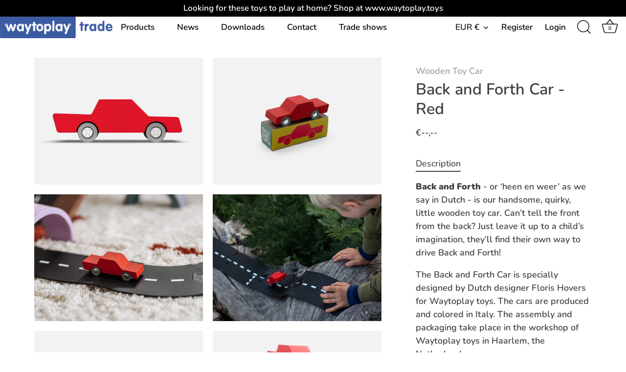

--- FILE ---
content_type: text/html; charset=utf-8
request_url: https://trade.waytoplay.toys/en-it/products/back-and-forth-car-red?variant=41413983142038
body_size: 38571
content:
<!doctype html>
<html class="no-js" lang="en">
<head>
  <!-- Showcase 5.0.5 -->
  
  <!-- Arnaud Code Start -->
  
<!-- Arnaud Code End -->

  <link rel="preload" href="//trade.waytoplay.toys/cdn/shop/t/10/assets/styles.css?v=104534511288186330021766417099" as="style">

  <meta charset="utf-8" />
<meta name="viewport" content="width=device-width,initial-scale=1.0" />
<meta http-equiv="X-UA-Compatible" content="IE=edge">

<link rel="preconnect" href="https://cdn.shopify.com" crossorigin>
<link rel="preconnect" href="https://fonts.shopify.com" crossorigin>
<link rel="preconnect" href="https://monorail-edge.shopifysvc.com"><link rel="preload" as="font" href="//trade.waytoplay.toys/cdn/fonts/nunito/nunito_n6.1a6c50dce2e2b3b0d31e02dbd9146b5064bea503.woff2" type="font/woff2" crossorigin><link rel="preload" as="font" href="//trade.waytoplay.toys/cdn/fonts/nunito/nunito_n9.29703ebe5c8d8fa1bc7f2dcb872bdf16cf7ff465.woff2" type="font/woff2" crossorigin><link rel="preload" as="font" href="//trade.waytoplay.toys/cdn/fonts/nunito/nunito_i6.79bb6a51553d3b72598bab76aca3c938e7c6ac54.woff2" type="font/woff2" crossorigin><link rel="preload" as="font" href="//trade.waytoplay.toys/cdn/fonts/nunito/nunito_i9.d9d3a06900a7b5c28e00f2ff3e65a80b4e51a560.woff2" type="font/woff2" crossorigin><link rel="preload" as="font" href="//trade.waytoplay.toys/cdn/fonts/nunito/nunito_n6.1a6c50dce2e2b3b0d31e02dbd9146b5064bea503.woff2" type="font/woff2" crossorigin><link rel="preload" as="font" href="//trade.waytoplay.toys/cdn/fonts/nunito/nunito_n6.1a6c50dce2e2b3b0d31e02dbd9146b5064bea503.woff2" type="font/woff2" crossorigin><link rel="preload" as="font" href="//trade.waytoplay.toys/cdn/fonts/nunito/nunito_n6.1a6c50dce2e2b3b0d31e02dbd9146b5064bea503.woff2" type="font/woff2" crossorigin><link rel="preload" href="//trade.waytoplay.toys/cdn/shop/t/10/assets/vendor.js?v=141854771668943704401709894045" as="script">
<link rel="preload" href="//trade.waytoplay.toys/cdn/shop/t/10/assets/theme.js?v=114734571491642448011709894045" as="script"><link rel="canonical" href="https://trade.waytoplay.toys/en-it/products/back-and-forth-car-red" /><link rel="shortcut icon" href="//trade.waytoplay.toys/cdn/shop/products/waytoplay-favicon-2021-black.png?v=1656938121" type="image/png" /><meta name="description" content="Back and Forth - or ‘heen en weer’ as we say in Dutch - is our handsome, quirky, little wooden toy car. Can’t tell the front from the back? Just leave it up to a child’s imagination, they’ll find their own way to drive Back and Forth! The Back and Forth Car is specially designed by Dutch designer Floris Hovers for Wayt">
<link rel="preload" as="font" href="//trade.waytoplay.toys/cdn/fonts/nunito/nunito_n5.a0f0edcf8fc7e6ef641de980174adff4690e50c2.woff2" type="font/woff2" crossorigin><link rel="preload" as="font" href="//trade.waytoplay.toys/cdn/fonts/nunito/nunito_n6.1a6c50dce2e2b3b0d31e02dbd9146b5064bea503.woff2" type="font/woff2" crossorigin><meta name="theme-color" content="#000000">

  <title>
    Back and Forth Car - Red &ndash; Waytoplay Toys
  </title>

  <meta property="og:site_name" content="Waytoplay Toys">
<meta property="og:url" content="https://trade.waytoplay.toys/en-it/products/back-and-forth-car-red">
<meta property="og:title" content="Back and Forth Car - Red">
<meta property="og:type" content="product">
<meta property="og:description" content="Back and Forth - or ‘heen en weer’ as we say in Dutch - is our handsome, quirky, little wooden toy car. Can’t tell the front from the back? Just leave it up to a child’s imagination, they’ll find their own way to drive Back and Forth! The Back and Forth Car is specially designed by Dutch designer Floris Hovers for Wayt"><meta property="og:image" content="http://trade.waytoplay.toys/cdn/shop/files/Waytoplay_1HW-3_Red_01_1200x1200.jpg?v=1699014712">
  <meta property="og:image:secure_url" content="https://trade.waytoplay.toys/cdn/shop/files/Waytoplay_1HW-3_Red_01_1200x1200.jpg?v=1699014712">
  <meta property="og:image:width" content="2000">
  <meta property="og:image:height" content="1500"><meta property="og:price:amount" content="8,00">
  <meta property="og:price:currency" content="EUR"><meta name="twitter:card" content="summary_large_image">
<meta name="twitter:title" content="Back and Forth Car - Red">
<meta name="twitter:description" content="Back and Forth - or ‘heen en weer’ as we say in Dutch - is our handsome, quirky, little wooden toy car. Can’t tell the front from the back? Just leave it up to a child’s imagination, they’ll find their own way to drive Back and Forth! The Back and Forth Car is specially designed by Dutch designer Floris Hovers for Wayt">


  <style data-shopify>
    :root {
      --viewport-height: 100vh;
      --viewport-height-first-section: 100vh;
    }
  </style>

  <link href="//trade.waytoplay.toys/cdn/shop/t/10/assets/styles.css?v=104534511288186330021766417099" rel="stylesheet" type="text/css" media="all" />

  <script>window.performance && window.performance.mark && window.performance.mark('shopify.content_for_header.start');</script><meta id="shopify-digital-wallet" name="shopify-digital-wallet" content="/55829463190/digital_wallets/dialog">
<link rel="alternate" hreflang="x-default" href="https://trade.waytoplay.toys/products/back-and-forth-car-red">
<link rel="alternate" hreflang="en" href="https://trade.waytoplay.toys/products/back-and-forth-car-red">
<link rel="alternate" hreflang="de" href="https://trade.waytoplay.toys/de/products/back-and-forth-car-red">
<link rel="alternate" hreflang="fr" href="https://trade.waytoplay.toys/fr/products/back-and-forth-car-red">
<link rel="alternate" hreflang="nl" href="https://trade.waytoplay.toys/nl/products/back-and-forth-car-red">
<link rel="alternate" hreflang="it" href="https://trade.waytoplay.toys/it/products/back-and-forth-car-red">
<link rel="alternate" hreflang="en-US" href="https://trade.waytoplay.toys/en-us/products/back-and-forth-car-red">
<link rel="alternate" hreflang="nl-US" href="https://trade.waytoplay.toys/nl-us/products/back-and-forth-car-red">
<link rel="alternate" hreflang="it-US" href="https://trade.waytoplay.toys/it-us/products/back-and-forth-car-red">
<link rel="alternate" hreflang="en-GB" href="https://trade.waytoplay.toys/en-gb/products/back-and-forth-car-red">
<link rel="alternate" hreflang="nl-GB" href="https://trade.waytoplay.toys/nl-gb/products/back-and-forth-car-red">
<link rel="alternate" hreflang="it-GB" href="https://trade.waytoplay.toys/it-gb/products/back-and-forth-car-red">
<link rel="alternate" hreflang="fr-FR" href="https://trade.waytoplay.toys/fr-fr/products/back-and-forth-car-red">
<link rel="alternate" hreflang="nl-FR" href="https://trade.waytoplay.toys/nl-fr/products/back-and-forth-car-red">
<link rel="alternate" hreflang="it-FR" href="https://trade.waytoplay.toys/it-fr/products/back-and-forth-car-red">
<link rel="alternate" hreflang="en-FR" href="https://trade.waytoplay.toys/en-fr/products/back-and-forth-car-red">
<link rel="alternate" hreflang="de-FR" href="https://trade.waytoplay.toys/de-fr/products/back-and-forth-car-red">
<link rel="alternate" hreflang="de-DE" href="https://trade.waytoplay.toys/de-de/products/back-and-forth-car-red">
<link rel="alternate" hreflang="en-DE" href="https://trade.waytoplay.toys/en-de/products/back-and-forth-car-red">
<link rel="alternate" hreflang="fr-DE" href="https://trade.waytoplay.toys/fr-de/products/back-and-forth-car-red">
<link rel="alternate" hreflang="nl-DE" href="https://trade.waytoplay.toys/nl-de/products/back-and-forth-car-red">
<link rel="alternate" hreflang="it-DE" href="https://trade.waytoplay.toys/it-de/products/back-and-forth-car-red">
<link rel="alternate" hreflang="it-IT" href="https://trade.waytoplay.toys/it-it/products/back-and-forth-car-red">
<link rel="alternate" hreflang="en-IT" href="https://trade.waytoplay.toys/en-it/products/back-and-forth-car-red">
<link rel="alternate" hreflang="nl-IT" href="https://trade.waytoplay.toys/nl-it/products/back-and-forth-car-red">
<link rel="alternate" hreflang="fr-IT" href="https://trade.waytoplay.toys/fr-it/products/back-and-forth-car-red">
<link rel="alternate" hreflang="de-IT" href="https://trade.waytoplay.toys/de-it/products/back-and-forth-car-red">
<link rel="alternate" hreflang="en-ES" href="https://trade.waytoplay.toys/en-es/products/back-and-forth-car-red">
<link rel="alternate" type="application/json+oembed" href="https://trade.waytoplay.toys/en-it/products/back-and-forth-car-red.oembed">
<script async="async" src="/checkouts/internal/preloads.js?locale=en-IT"></script>
<script id="shopify-features" type="application/json">{"accessToken":"68dff4c4a5fcee3a3b95e5168f600451","betas":["rich-media-storefront-analytics"],"domain":"trade.waytoplay.toys","predictiveSearch":true,"shopId":55829463190,"locale":"en"}</script>
<script>var Shopify = Shopify || {};
Shopify.shop = "waytoplay-toys-business.myshopify.com";
Shopify.locale = "en";
Shopify.currency = {"active":"EUR","rate":"1.0"};
Shopify.country = "IT";
Shopify.theme = {"name":"B2B theme","id":165590827349,"schema_name":"Showcase","schema_version":"5.0.5","theme_store_id":null,"role":"main"};
Shopify.theme.handle = "null";
Shopify.theme.style = {"id":null,"handle":null};
Shopify.cdnHost = "trade.waytoplay.toys/cdn";
Shopify.routes = Shopify.routes || {};
Shopify.routes.root = "/en-it/";</script>
<script type="module">!function(o){(o.Shopify=o.Shopify||{}).modules=!0}(window);</script>
<script>!function(o){function n(){var o=[];function n(){o.push(Array.prototype.slice.apply(arguments))}return n.q=o,n}var t=o.Shopify=o.Shopify||{};t.loadFeatures=n(),t.autoloadFeatures=n()}(window);</script>
<script id="shop-js-analytics" type="application/json">{"pageType":"product"}</script>
<script defer="defer" async type="module" src="//trade.waytoplay.toys/cdn/shopifycloud/shop-js/modules/v2/client.init-shop-cart-sync_BApSsMSl.en.esm.js"></script>
<script defer="defer" async type="module" src="//trade.waytoplay.toys/cdn/shopifycloud/shop-js/modules/v2/chunk.common_CBoos6YZ.esm.js"></script>
<script type="module">
  await import("//trade.waytoplay.toys/cdn/shopifycloud/shop-js/modules/v2/client.init-shop-cart-sync_BApSsMSl.en.esm.js");
await import("//trade.waytoplay.toys/cdn/shopifycloud/shop-js/modules/v2/chunk.common_CBoos6YZ.esm.js");

  window.Shopify.SignInWithShop?.initShopCartSync?.({"fedCMEnabled":true,"windoidEnabled":true});

</script>
<script>(function() {
  var isLoaded = false;
  function asyncLoad() {
    if (isLoaded) return;
    isLoaded = true;
    var urls = ["https:\/\/cdn.jsdelivr.net\/gh\/apphq\/slidecart-dist@master\/slidecarthq-forward.js?4\u0026shop=waytoplay-toys-business.myshopify.com","https:\/\/account-invite.merchantyard.com\/js\/integrations\/script.js?v=2645\u0026shop=waytoplay-toys-business.myshopify.com","https:\/\/app.tncapp.com\/get_script\/fcd07f96f22711ecb917ea021362eaa9.js?v=647901\u0026shop=waytoplay-toys-business.myshopify.com","https:\/\/cdn.s3.pop-convert.com\/pcjs.production.min.js?unique_id=waytoplay-toys-business.myshopify.com\u0026shop=waytoplay-toys-business.myshopify.com","https:\/\/script.pop-convert.com\/new-micro\/production.pc.min.js?unique_id=waytoplay-toys-business.myshopify.com\u0026shop=waytoplay-toys-business.myshopify.com"];
    for (var i = 0; i < urls.length; i++) {
      var s = document.createElement('script');
      s.type = 'text/javascript';
      s.async = true;
      s.src = urls[i];
      var x = document.getElementsByTagName('script')[0];
      x.parentNode.insertBefore(s, x);
    }
  };
  if(window.attachEvent) {
    window.attachEvent('onload', asyncLoad);
  } else {
    window.addEventListener('load', asyncLoad, false);
  }
})();</script>
<script id="__st">var __st={"a":55829463190,"offset":3600,"reqid":"02e87b57-4075-4bd1-a31b-3661a2ed13bf-1768857323","pageurl":"trade.waytoplay.toys\/en-it\/products\/back-and-forth-car-red?variant=41413983142038","u":"d3e4a6fa4b7a","p":"product","rtyp":"product","rid":6674765774998};</script>
<script>window.ShopifyPaypalV4VisibilityTracking = true;</script>
<script id="captcha-bootstrap">!function(){'use strict';const t='contact',e='account',n='new_comment',o=[[t,t],['blogs',n],['comments',n],[t,'customer']],c=[[e,'customer_login'],[e,'guest_login'],[e,'recover_customer_password'],[e,'create_customer']],r=t=>t.map((([t,e])=>`form[action*='/${t}']:not([data-nocaptcha='true']) input[name='form_type'][value='${e}']`)).join(','),a=t=>()=>t?[...document.querySelectorAll(t)].map((t=>t.form)):[];function s(){const t=[...o],e=r(t);return a(e)}const i='password',u='form_key',d=['recaptcha-v3-token','g-recaptcha-response','h-captcha-response',i],f=()=>{try{return window.sessionStorage}catch{return}},m='__shopify_v',_=t=>t.elements[u];function p(t,e,n=!1){try{const o=window.sessionStorage,c=JSON.parse(o.getItem(e)),{data:r}=function(t){const{data:e,action:n}=t;return t[m]||n?{data:e,action:n}:{data:t,action:n}}(c);for(const[e,n]of Object.entries(r))t.elements[e]&&(t.elements[e].value=n);n&&o.removeItem(e)}catch(o){console.error('form repopulation failed',{error:o})}}const l='form_type',E='cptcha';function T(t){t.dataset[E]=!0}const w=window,h=w.document,L='Shopify',v='ce_forms',y='captcha';let A=!1;((t,e)=>{const n=(g='f06e6c50-85a8-45c8-87d0-21a2b65856fe',I='https://cdn.shopify.com/shopifycloud/storefront-forms-hcaptcha/ce_storefront_forms_captcha_hcaptcha.v1.5.2.iife.js',D={infoText:'Protected by hCaptcha',privacyText:'Privacy',termsText:'Terms'},(t,e,n)=>{const o=w[L][v],c=o.bindForm;if(c)return c(t,g,e,D).then(n);var r;o.q.push([[t,g,e,D],n]),r=I,A||(h.body.append(Object.assign(h.createElement('script'),{id:'captcha-provider',async:!0,src:r})),A=!0)});var g,I,D;w[L]=w[L]||{},w[L][v]=w[L][v]||{},w[L][v].q=[],w[L][y]=w[L][y]||{},w[L][y].protect=function(t,e){n(t,void 0,e),T(t)},Object.freeze(w[L][y]),function(t,e,n,w,h,L){const[v,y,A,g]=function(t,e,n){const i=e?o:[],u=t?c:[],d=[...i,...u],f=r(d),m=r(i),_=r(d.filter((([t,e])=>n.includes(e))));return[a(f),a(m),a(_),s()]}(w,h,L),I=t=>{const e=t.target;return e instanceof HTMLFormElement?e:e&&e.form},D=t=>v().includes(t);t.addEventListener('submit',(t=>{const e=I(t);if(!e)return;const n=D(e)&&!e.dataset.hcaptchaBound&&!e.dataset.recaptchaBound,o=_(e),c=g().includes(e)&&(!o||!o.value);(n||c)&&t.preventDefault(),c&&!n&&(function(t){try{if(!f())return;!function(t){const e=f();if(!e)return;const n=_(t);if(!n)return;const o=n.value;o&&e.removeItem(o)}(t);const e=Array.from(Array(32),(()=>Math.random().toString(36)[2])).join('');!function(t,e){_(t)||t.append(Object.assign(document.createElement('input'),{type:'hidden',name:u})),t.elements[u].value=e}(t,e),function(t,e){const n=f();if(!n)return;const o=[...t.querySelectorAll(`input[type='${i}']`)].map((({name:t})=>t)),c=[...d,...o],r={};for(const[a,s]of new FormData(t).entries())c.includes(a)||(r[a]=s);n.setItem(e,JSON.stringify({[m]:1,action:t.action,data:r}))}(t,e)}catch(e){console.error('failed to persist form',e)}}(e),e.submit())}));const S=(t,e)=>{t&&!t.dataset[E]&&(n(t,e.some((e=>e===t))),T(t))};for(const o of['focusin','change'])t.addEventListener(o,(t=>{const e=I(t);D(e)&&S(e,y())}));const B=e.get('form_key'),M=e.get(l),P=B&&M;t.addEventListener('DOMContentLoaded',(()=>{const t=y();if(P)for(const e of t)e.elements[l].value===M&&p(e,B);[...new Set([...A(),...v().filter((t=>'true'===t.dataset.shopifyCaptcha))])].forEach((e=>S(e,t)))}))}(h,new URLSearchParams(w.location.search),n,t,e,['guest_login'])})(!0,!0)}();</script>
<script integrity="sha256-4kQ18oKyAcykRKYeNunJcIwy7WH5gtpwJnB7kiuLZ1E=" data-source-attribution="shopify.loadfeatures" defer="defer" src="//trade.waytoplay.toys/cdn/shopifycloud/storefront/assets/storefront/load_feature-a0a9edcb.js" crossorigin="anonymous"></script>
<script data-source-attribution="shopify.dynamic_checkout.dynamic.init">var Shopify=Shopify||{};Shopify.PaymentButton=Shopify.PaymentButton||{isStorefrontPortableWallets:!0,init:function(){window.Shopify.PaymentButton.init=function(){};var t=document.createElement("script");t.src="https://trade.waytoplay.toys/cdn/shopifycloud/portable-wallets/latest/portable-wallets.en.js",t.type="module",document.head.appendChild(t)}};
</script>
<script data-source-attribution="shopify.dynamic_checkout.buyer_consent">
  function portableWalletsHideBuyerConsent(e){var t=document.getElementById("shopify-buyer-consent"),n=document.getElementById("shopify-subscription-policy-button");t&&n&&(t.classList.add("hidden"),t.setAttribute("aria-hidden","true"),n.removeEventListener("click",e))}function portableWalletsShowBuyerConsent(e){var t=document.getElementById("shopify-buyer-consent"),n=document.getElementById("shopify-subscription-policy-button");t&&n&&(t.classList.remove("hidden"),t.removeAttribute("aria-hidden"),n.addEventListener("click",e))}window.Shopify?.PaymentButton&&(window.Shopify.PaymentButton.hideBuyerConsent=portableWalletsHideBuyerConsent,window.Shopify.PaymentButton.showBuyerConsent=portableWalletsShowBuyerConsent);
</script>
<script data-source-attribution="shopify.dynamic_checkout.cart.bootstrap">document.addEventListener("DOMContentLoaded",(function(){function t(){return document.querySelector("shopify-accelerated-checkout-cart, shopify-accelerated-checkout")}if(t())Shopify.PaymentButton.init();else{new MutationObserver((function(e,n){t()&&(Shopify.PaymentButton.init(),n.disconnect())})).observe(document.body,{childList:!0,subtree:!0})}}));
</script>
<link id="shopify-accelerated-checkout-styles" rel="stylesheet" media="screen" href="https://trade.waytoplay.toys/cdn/shopifycloud/portable-wallets/latest/accelerated-checkout-backwards-compat.css" crossorigin="anonymous">
<style id="shopify-accelerated-checkout-cart">
        #shopify-buyer-consent {
  margin-top: 1em;
  display: inline-block;
  width: 100%;
}

#shopify-buyer-consent.hidden {
  display: none;
}

#shopify-subscription-policy-button {
  background: none;
  border: none;
  padding: 0;
  text-decoration: underline;
  font-size: inherit;
  cursor: pointer;
}

#shopify-subscription-policy-button::before {
  box-shadow: none;
}

      </style>
<script id="sections-script" data-sections="main-product" defer="defer" src="//trade.waytoplay.toys/cdn/shop/t/10/compiled_assets/scripts.js?v=2159"></script>
<script>window.performance && window.performance.mark && window.performance.mark('shopify.content_for_header.end');</script>

  <script>
    document.documentElement.className = document.documentElement.className.replace('no-js', 'js');
    window.theme = window.theme || {};
    
      theme.money_format_with_code_preference = "€{{amount_with_comma_separator}}";
    
    theme.money_format = "€{{amount_with_comma_separator}}";
    theme.money_container = '.theme-money';
    theme.strings = {
      previous: "Previous",
      next: "Next",
      close: "Close",
      addressError: "Error looking up that address",
      addressNoResults: "No results for that address",
      addressQueryLimit: "You have exceeded the Google API usage limit. Consider upgrading to a \u003ca href=\"https:\/\/developers.google.com\/maps\/premium\/usage-limits\"\u003ePremium Plan\u003c\/a\u003e.",
      authError: "There was a problem authenticating your Google Maps API Key.",
      back: "Back",
      cartConfirmation: "You must agree to the terms and conditions before continuing.",
      loadMore: "Load more",
      infiniteScrollNoMore: "No more results",
      priceNonExistent: "Unavailable",
      buttonDefault: "Add to Cart",
      buttonPreorder: "Pre-order",
      buttonNoStock: "unavailable",
      buttonNoVariant: "Unavailable",
      variantNoStock: "No stock",
      unitPriceSeparator: " \/ ",
      colorBoxPrevious: "Previous",
      colorBoxNext: "Next",
      colorBoxClose: "Close",
      navigateHome: "Home",
      productAddingToCart: "Adding",
      productAddedToCart: "Added to cart",
      popupWasAdded: "was added to your cart",
      popupCheckout: "Checkout",
      popupContinueShopping: "Continue shopping",
      onlyXLeft: "[[ quantity ]] in stock",
      priceSoldOut: "Sold out",
      loading: "Loading...",
      viewCart: "View cart",
      page: "Page {{ page }}",
      imageSlider: "Image slider",
      clearAll: "Clear all"
    };
    theme.routes = {
      root_url: '/en-it',
      cart_url: '/en-it/cart',
      cart_add_url: '/en-it/cart/add',
      checkout: '/checkout'
    };
    theme.settings = {
      productImageParallax: false,
      animationEnabledDesktop: false,
      animationEnabledMobile: false
    };

    theme.checkViewportFillers = function(){
      var toggleState = false;
      var elPageContent = document.getElementById('page-content');
      if(elPageContent) {
        var elOverlapSection = elPageContent.querySelector('.header-overlap-section');
        if (elOverlapSection) {
          var padding = parseInt(getComputedStyle(elPageContent).getPropertyValue('padding-top'));
          toggleState = ((Math.round(elOverlapSection.offsetTop) - padding) === 0);
        }
      }
      if(toggleState) {
        document.getElementsByTagName('body')[0].classList.add('header-section-overlap');
      } else {
        document.getElementsByTagName('body')[0].classList.remove('header-section-overlap');
      }
    };

    theme.assessAltLogo = function(){
      var elsOverlappers = document.querySelectorAll('.needs-alt-logo');
      var useAltLogo = false;
      if(elsOverlappers.length) {
        var elSiteControl = document.querySelector('#site-control');
        var elSiteControlInner = document.querySelector('#site-control .site-control__inner');
        var headerMid = elSiteControlInner.offsetTop + elSiteControl.offsetTop + elSiteControlInner.offsetHeight / 2;
        Array.prototype.forEach.call(elsOverlappers, function(el, i){
          var thisTop = el.getBoundingClientRect().top;
          var thisBottom = thisTop + el.offsetHeight;
          if(headerMid > thisTop && headerMid < thisBottom) {
            useAltLogo = true;
            return false;
          }
        });
      }
      if(useAltLogo) {
        document.getElementsByTagName('body')[0].classList.add('use-alt-logo');
      } else {
        document.getElementsByTagName('body')[0].classList.remove('use-alt-logo');
      }
    };
  </script>
<link rel="dns-prefetch" href="https://cdn.secomapp.com/">
<link rel="dns-prefetch" href="https://ajax.googleapis.com/">
<link rel="dns-prefetch" href="https://cdnjs.cloudflare.com/">
<link rel="preload" as="stylesheet" href="//trade.waytoplay.toys/cdn/shop/t/10/assets/sca-pp.css?v=178374312540912810101709894045">

<link rel="stylesheet" href="//trade.waytoplay.toys/cdn/shop/t/10/assets/sca-pp.css?v=178374312540912810101709894045">
 <script>
  
  SCAPPShop = {};
    
  </script> 
<script type="text/javascript">
  window.Rivo = window.Rivo || {};
  window.Rivo.common = window.Rivo.common || {};
  window.Rivo.common.shop = {
    permanent_domain: 'waytoplay-toys-business.myshopify.com',
    currency: "EUR",
    money_format: "€{{amount_with_comma_separator}}",
    id: 55829463190
  };
  

  window.Rivo.common.template = 'product';
  window.Rivo.common.cart = {};
  window.Rivo.common.vapid_public_key = "BJuXCmrtTK335SuczdNVYrGVtP_WXn4jImChm49st7K7z7e8gxSZUKk4DhUpk8j2Xpiw5G4-ylNbMKLlKkUEU98=";
  window.Rivo.global_config = {"asset_urls":{"loy":{"api_js":"https:\/\/cdn.shopify.com\/s\/files\/1\/0194\/1736\/6592\/t\/1\/assets\/ba_rivo_api.js?v=1679433604","init_js":"https:\/\/cdn.shopify.com\/s\/files\/1\/0194\/1736\/6592\/t\/1\/assets\/ba_loy_init.js?v=1679433592","referrals_js":"https:\/\/cdn.shopify.com\/s\/files\/1\/0194\/1736\/6592\/t\/1\/assets\/ba_loy_referrals.js?v=1679433599","referrals_css":"https:\/\/cdn.shopify.com\/s\/files\/1\/0194\/1736\/6592\/t\/1\/assets\/ba_loy_referrals.css?v=1678639051","widget_js":"https:\/\/cdn.shopify.com\/s\/files\/1\/0194\/1736\/6592\/t\/1\/assets\/ba_loy_widget.js?v=1679433594","widget_css":"https:\/\/cdn.shopify.com\/s\/files\/1\/0194\/1736\/6592\/t\/1\/assets\/ba_loy_widget.css?v=1673976822","page_init_js":"https:\/\/cdn.shopify.com\/s\/files\/1\/0194\/1736\/6592\/t\/1\/assets\/ba_loy_page_init.js?v=1679433596","page_widget_js":"https:\/\/cdn.shopify.com\/s\/files\/1\/0194\/1736\/6592\/t\/1\/assets\/ba_loy_page_widget.js?v=1679433597","page_widget_css":"https:\/\/cdn.shopify.com\/s\/files\/1\/0194\/1736\/6592\/t\/1\/assets\/ba_loy_page.css?v=1673976829","page_preview_js":"\/assets\/msg\/loy_page_preview.js"},"rev":{"init_js":"https:\/\/cdn.shopify.com\/s\/files\/1\/0194\/1736\/6592\/t\/1\/assets\/ba_rev_init.js?v=1679943535","display_js":"https:\/\/cdn.shopify.com\/s\/files\/1\/0194\/1736\/6592\/t\/1\/assets\/ba_rev_display.js?v=1679952169","modal_js":"https:\/\/cdn.shopify.com\/s\/files\/1\/0194\/1736\/6592\/t\/1\/assets\/ba_rev_modal.js?v=1679974708","widget_css":"https:\/\/cdn.shopify.com\/s\/files\/1\/0194\/1736\/6592\/t\/1\/assets\/ba_rev_widget.css?v=1679950939","modal_css":"https:\/\/cdn.shopify.com\/s\/files\/1\/0194\/1736\/6592\/t\/1\/assets\/ba_rev_modal.css?v=1679950937"},"pu":{"init_js":"https:\/\/cdn.shopify.com\/s\/files\/1\/0194\/1736\/6592\/t\/1\/assets\/ba_pu_init.js?v=1635877170"},"widgets":{"init_js":"https:\/\/cdn.shopify.com\/s\/files\/1\/0194\/1736\/6592\/t\/1\/assets\/ba_widget_init.js?v=1679987682","modal_js":"https:\/\/cdn.shopify.com\/s\/files\/1\/0194\/1736\/6592\/t\/1\/assets\/ba_widget_modal.js?v=1679987684","modal_css":"https:\/\/cdn.shopify.com\/s\/files\/1\/0194\/1736\/6592\/t\/1\/assets\/ba_widget_modal.css?v=1654723622"},"forms":{"init_js":"https:\/\/cdn.shopify.com\/s\/files\/1\/0194\/1736\/6592\/t\/1\/assets\/ba_forms_init.js?v=1679433601","widget_js":"https:\/\/cdn.shopify.com\/s\/files\/1\/0194\/1736\/6592\/t\/1\/assets\/ba_forms_widget.js?v=1679433603","forms_css":"https:\/\/cdn.shopify.com\/s\/files\/1\/0194\/1736\/6592\/t\/1\/assets\/ba_forms.css?v=1654711758"},"global":{"helper_js":"https:\/\/cdn.shopify.com\/s\/files\/1\/0194\/1736\/6592\/t\/1\/assets\/ba_tracking.js?v=1671714963"}},"proxy_paths":{"pop":"\/apps\/ba-pop","app_metrics":"\/apps\/ba-pop\/app_metrics","push_subscription":"\/apps\/ba-pop\/push"},"aat":["pop"],"pv":false,"sts":false,"bam":false,"base_money_format":"€{{amount_with_comma_separator}}","loy_js_api_enabled":false,"shop":{"name":"Waytoplay Toys | Trade","domain":"trade.waytoplay.toys"}};

  
    if (window.Rivo.common.template == 'product'){
      window.Rivo.common.product = {
        id: 6674765774998, price: 800, handle: "back-and-forth-car-red", tags: ["CPR"],
        available: true, title: "Back and Forth Car - Red", variants: [{"id":41413983174806,"title":"retailer","option1":"retailer","option2":null,"option3":null,"sku":"1HW-3","requires_shipping":true,"taxable":true,"featured_image":{"id":51477802680661,"product_id":6674765774998,"position":1,"created_at":"2023-11-03T13:31:46+01:00","updated_at":"2023-11-03T13:31:52+01:00","alt":null,"width":2000,"height":1500,"src":"\/\/trade.waytoplay.toys\/cdn\/shop\/files\/Waytoplay_1HW-3_Red_01.jpg?v=1699014712","variant_ids":[41413983174806]},"available":true,"name":"Back and Forth Car - Red - retailer","public_title":"retailer","options":["retailer"],"price":800,"weight":65,"compare_at_price":null,"inventory_management":"shopify","barcode":"8719327250532","featured_media":{"alt":null,"id":44101656117589,"position":1,"preview_image":{"aspect_ratio":1.333,"height":1500,"width":2000,"src":"\/\/trade.waytoplay.toys\/cdn\/shop\/files\/Waytoplay_1HW-3_Red_01.jpg?v=1699014712"}},"requires_selling_plan":false,"selling_plan_allocations":[]}]
      };
    }
  




    window.Rivo.widgets_config = {"id":77152,"active":false,"frequency_limit_amount":2,"frequency_limit_time_unit":"days","background_image":{"position":"none"},"initial_state":{"body":"Sign up and unlock your instant discount","title":"Get 10% off your order","cta_text":"Claim Discount","show_email":true,"action_text":"Saving...","footer_text":"You are signing up to receive communication via email and can unsubscribe at any time.","dismiss_text":"No thanks","email_placeholder":"Email Address","phone_placeholder":"Phone Number","show_phone_number":false},"success_state":{"body":"Thanks for subscribing. Copy your discount code and apply to your next order.","title":"Discount Unlocked 🎉","cta_text":"Continue shopping","cta_action":"dismiss"},"closed_state":{"action":"close_widget","font_size":"20","action_text":"GET 10% OFF","display_offset":"300","display_position":"left"},"error_state":{"submit_error":"Sorry, please try again later","invalid_email":"Please enter valid email address!","error_subscribing":"Error subscribing, try again later","already_registered":"You have already registered","invalid_phone_number":"Please enter valid phone number!"},"trigger":{"delay":0},"colors":{"link_color":"#4FC3F7","sticky_bar_bg":"#C62828","cta_font_color":"#fff","body_font_color":"#000","sticky_bar_text":"#fff","background_color":"#fff","error_background":"#ffdede","error_text_color":"#ff2626","title_font_color":"#000","footer_font_color":"#bbb","dismiss_font_color":"#bbb","cta_background_color":"#000","sticky_coupon_bar_bg":"#286ef8","sticky_coupon_bar_text":"#fff"},"sticky_coupon_bar":{},"display_style":{"font":"Arial","size":"regular","align":"center"},"dismissable":true,"has_background":false,"opt_in_channels":["email"],"rules":[],"widget_css":".powered_by_rivo{\n  display: block;\n}\n.ba_widget_main_design {\n  background: #fff;\n}\n.ba_widget_content{text-align: center}\n.ba_widget_parent{\n  font-family: Arial;\n}\n.ba_widget_parent.background{\n}\n.ba_widget_left_content{\n}\n.ba_widget_right_content{\n}\n#ba_widget_cta_button:disabled{\n  background: #000cc;\n}\n#ba_widget_cta_button{\n  background: #000;\n  color: #fff;\n}\n#ba_widget_cta_button:after {\n  background: #000e0;\n}\n.ba_initial_state_title, .ba_success_state_title{\n  color: #000;\n}\n.ba_initial_state_body, .ba_success_state_body{\n  color: #000;\n}\n.ba_initial_state_dismiss_text{\n  color: #bbb;\n}\n.ba_initial_state_footer_text, .ba_initial_state_sms_agreement{\n  color: #bbb;\n}\n.ba_widget_error{\n  color: #ff2626;\n  background: #ffdede;\n}\n.ba_link_color{\n  color: #4FC3F7;\n}\n","custom_css":null,"logo":null};

</script>


<script type="text/javascript">
  

  //Global snippet for Rivo
  //this is updated automatically - do not edit manually.

  function loadScript(src, defer, done) {
    var js = document.createElement('script');
    js.src = src;
    js.defer = defer;
    js.onload = function(){done();};
    js.onerror = function(){
      done(new Error('Failed to load script ' + src));
    };
    document.head.appendChild(js);
  }

  function browserSupportsAllFeatures() {
    return window.Promise && window.fetch && window.Symbol;
  }

  if (browserSupportsAllFeatures()) {
    main();
  } else {
    loadScript('https://polyfill-fastly.net/v3/polyfill.min.js?features=Promise,fetch', true, main);
  }

  function loadAppScripts(){
     if (window.Rivo.global_config.aat.includes("loy")){
      loadScript(window.Rivo.global_config.asset_urls.loy.init_js, true, function(){});
     }

     if (window.Rivo.global_config.aat.includes("rev")){
      loadScript(window.Rivo.global_config.asset_urls.rev.init_js, true, function(){});
     }

     if (window.Rivo.global_config.aat.includes("pu")){
      loadScript(window.Rivo.global_config.asset_urls.pu.init_js, true, function(){});
     }

     if (window.Rivo.global_config.aat.includes("pop") || window.Rivo.global_config.aat.includes("pu")){
      loadScript(window.Rivo.global_config.asset_urls.widgets.init_js, true, function(){});
     }
  }

  function main(err) {
    loadScript(window.Rivo.global_config.asset_urls.global.helper_js, false, loadAppScripts);
  }
</script>


          
          
          <!-- BEGIN app block: shopify://apps/eg-auto-add-to-cart/blocks/app-embed/0f7d4f74-1e89-4820-aec4-6564d7e535d2 -->










  
    <script
      async
      type="text/javascript"
      src="https://cdn.506.io/eg/script.js?shop=waytoplay-toys-business.myshopify.com&v=7"
    ></script>
  



  <meta id="easygift-shop" itemid="c2hvcF8kXzE3Njg4NTczMjQ=" content="{&quot;isInstalled&quot;:true,&quot;installedOn&quot;:&quot;2025-10-10T09:06:30.058Z&quot;,&quot;appVersion&quot;:&quot;3.0&quot;,&quot;subscriptionName&quot;:&quot;Standard&quot;,&quot;cartAnalytics&quot;:true,&quot;freeTrialEndsOn&quot;:null,&quot;settings&quot;:{&quot;reminderBannerStyle&quot;:{&quot;position&quot;:{&quot;horizontal&quot;:&quot;right&quot;,&quot;vertical&quot;:&quot;bottom&quot;},&quot;closingMode&quot;:&quot;doNotAutoClose&quot;,&quot;cssStyles&quot;:&quot;&quot;,&quot;displayAfter&quot;:5,&quot;headerText&quot;:&quot;&quot;,&quot;imageUrl&quot;:null,&quot;primaryColor&quot;:&quot;#000000&quot;,&quot;reshowBannerAfter&quot;:&quot;everyNewSession&quot;,&quot;selfcloseAfter&quot;:5,&quot;showImage&quot;:false,&quot;subHeaderText&quot;:&quot;&quot;},&quot;addedItemIdentifier&quot;:&quot;_Gifted&quot;,&quot;ignoreOtherAppLineItems&quot;:null,&quot;customVariantsInfoLifetimeMins&quot;:1440,&quot;redirectPath&quot;:null,&quot;ignoreNonStandardCartRequests&quot;:false,&quot;bannerStyle&quot;:{&quot;position&quot;:{&quot;horizontal&quot;:&quot;right&quot;,&quot;vertical&quot;:&quot;bottom&quot;},&quot;cssStyles&quot;:null,&quot;primaryColor&quot;:&quot;#000000&quot;},&quot;themePresetId&quot;:null,&quot;notificationStyle&quot;:{&quot;position&quot;:{&quot;horizontal&quot;:null,&quot;vertical&quot;:null},&quot;cssStyles&quot;:null,&quot;duration&quot;:null,&quot;hasCustomizations&quot;:false,&quot;primaryColor&quot;:null},&quot;fetchCartData&quot;:false,&quot;useLocalStorage&quot;:{&quot;enabled&quot;:false,&quot;expiryMinutes&quot;:null},&quot;popupStyle&quot;:{&quot;addButtonText&quot;:null,&quot;cssStyles&quot;:null,&quot;dismissButtonText&quot;:null,&quot;hasCustomizations&quot;:false,&quot;imageUrl&quot;:null,&quot;outOfStockButtonText&quot;:null,&quot;primaryColor&quot;:null,&quot;secondaryColor&quot;:null,&quot;showProductLink&quot;:false,&quot;subscriptionLabel&quot;:null},&quot;refreshAfterBannerClick&quot;:false,&quot;disableReapplyRules&quot;:false,&quot;disableReloadOnFailedAddition&quot;:false,&quot;autoReloadCartPage&quot;:false,&quot;ajaxRedirectPath&quot;:null,&quot;allowSimultaneousRequests&quot;:false,&quot;applyRulesOnCheckout&quot;:false,&quot;enableCartCtrlOverrides&quot;:true,&quot;scriptSettings&quot;:{&quot;branding&quot;:{&quot;removalRequestSent&quot;:null,&quot;show&quot;:false},&quot;productPageRedirection&quot;:{&quot;enabled&quot;:false,&quot;products&quot;:[],&quot;redirectionURL&quot;:&quot;\/&quot;},&quot;debugging&quot;:{&quot;enabled&quot;:false,&quot;enabledOn&quot;:null,&quot;stringifyObj&quot;:false},&quot;hideGiftedPropertyText&quot;:false,&quot;fetchCartDataBeforeRequest&quot;:false,&quot;customCSS&quot;:null,&quot;decodePayload&quot;:false,&quot;delayUpdates&quot;:2000,&quot;enableBuyNowInterceptions&quot;:false,&quot;fetchProductInfoFromSavedDomain&quot;:false,&quot;hideAlertsOnFrontend&quot;:false,&quot;removeEGPropertyFromSplitActionLineItems&quot;:false,&quot;removeProductsAddedFromExpiredRules&quot;:false,&quot;useFinalPrice&quot;:true}},&quot;translations&quot;:null,&quot;defaultLocale&quot;:&quot;en&quot;,&quot;shopDomain&quot;:&quot;trade.waytoplay.toys&quot;}">


<script defer>
  (async function() {
    try {

      const blockVersion = "v3"
      if (blockVersion != "v3") {
        return
      }

      let metaErrorFlag = false;
      if (metaErrorFlag) {
        return
      }

      // Parse metafields as JSON
      const metafields = {};

      // Process metafields in JavaScript
      let savedRulesArray = [];
      for (const [key, value] of Object.entries(metafields)) {
        if (value) {
          for (const prop in value) {
            // avoiding Object.Keys for performance gain -- no need to make an array of keys.
            savedRulesArray.push(value);
            break;
          }
        }
      }

      const metaTag = document.createElement('meta');
      metaTag.id = 'easygift-rules';
      metaTag.content = JSON.stringify(savedRulesArray);
      metaTag.setAttribute('itemid', 'cnVsZXNfJF8xNzY4ODU3MzI0');

      document.head.appendChild(metaTag);
      } catch (err) {
        
      }
  })();
</script>


  <script
    type="text/javascript"
    defer
  >

    (function () {
      try {
        window.EG_INFO = window.EG_INFO || {};
        var shopInfo = {"isInstalled":true,"installedOn":"2025-10-10T09:06:30.058Z","appVersion":"3.0","subscriptionName":"Standard","cartAnalytics":true,"freeTrialEndsOn":null,"settings":{"reminderBannerStyle":{"position":{"horizontal":"right","vertical":"bottom"},"closingMode":"doNotAutoClose","cssStyles":"","displayAfter":5,"headerText":"","imageUrl":null,"primaryColor":"#000000","reshowBannerAfter":"everyNewSession","selfcloseAfter":5,"showImage":false,"subHeaderText":""},"addedItemIdentifier":"_Gifted","ignoreOtherAppLineItems":null,"customVariantsInfoLifetimeMins":1440,"redirectPath":null,"ignoreNonStandardCartRequests":false,"bannerStyle":{"position":{"horizontal":"right","vertical":"bottom"},"cssStyles":null,"primaryColor":"#000000"},"themePresetId":null,"notificationStyle":{"position":{"horizontal":null,"vertical":null},"cssStyles":null,"duration":null,"hasCustomizations":false,"primaryColor":null},"fetchCartData":false,"useLocalStorage":{"enabled":false,"expiryMinutes":null},"popupStyle":{"addButtonText":null,"cssStyles":null,"dismissButtonText":null,"hasCustomizations":false,"imageUrl":null,"outOfStockButtonText":null,"primaryColor":null,"secondaryColor":null,"showProductLink":false,"subscriptionLabel":null},"refreshAfterBannerClick":false,"disableReapplyRules":false,"disableReloadOnFailedAddition":false,"autoReloadCartPage":false,"ajaxRedirectPath":null,"allowSimultaneousRequests":false,"applyRulesOnCheckout":false,"enableCartCtrlOverrides":true,"scriptSettings":{"branding":{"removalRequestSent":null,"show":false},"productPageRedirection":{"enabled":false,"products":[],"redirectionURL":"\/"},"debugging":{"enabled":false,"enabledOn":null,"stringifyObj":false},"hideGiftedPropertyText":false,"fetchCartDataBeforeRequest":false,"customCSS":null,"decodePayload":false,"delayUpdates":2000,"enableBuyNowInterceptions":false,"fetchProductInfoFromSavedDomain":false,"hideAlertsOnFrontend":false,"removeEGPropertyFromSplitActionLineItems":false,"removeProductsAddedFromExpiredRules":false,"useFinalPrice":true}},"translations":null,"defaultLocale":"en","shopDomain":"trade.waytoplay.toys"};
        var productRedirectionEnabled = shopInfo.settings.scriptSettings.productPageRedirection.enabled;
        if (["Unlimited", "Enterprise"].includes(shopInfo.subscriptionName) && productRedirectionEnabled) {
          var products = shopInfo.settings.scriptSettings.productPageRedirection.products;
          if (products.length > 0) {
            var productIds = products.map(function(prod) {
              var productGid = prod.id;
              var productIdNumber = parseInt(productGid.split('/').pop());
              return productIdNumber;
            });
            var productInfo = {"id":6674765774998,"title":"Back and Forth Car - Red","handle":"back-and-forth-car-red","description":"\u003cp\u003e\u003cb\u003eBack and Forth\u003c\/b\u003e\u003cspan\u003e - or ‘heen en weer’ as we say in Dutch - is our handsome, quirky, little wooden toy car. Can’t tell the front from the back? Just leave it up to a child’s imagination, they’ll find their own way to drive Back and Forth!\u003c\/span\u003e\u003c\/p\u003e\n\u003cp\u003e\u003cspan\u003eThe Back and Forth Car is specially designed by Dutch designer Floris Hovers for Waytoplay toys. The cars are produced and colored in Italy. The assembly and packaging take place in the workshop of Waytoplay toys in Haarlem, the Netherlands.\u003c\/span\u003e\u003c\/p\u003e\n\u003cp\u003e \u003c\/p\u003e\n\u003ctable\u003e\n\u003ctbody\u003e\n\u003ctr\u003e\n\u003ctd\u003eage\u003c\/td\u003e\n\u003ctd\u003e3+\u003c\/td\u003e\n\u003c\/tr\u003e\n\u003ctr\u003e\n\u003ctd\u003econtent\u003c\/td\u003e\n\u003ctd\u003e1 wooden car\u003c\/td\u003e\n\u003c\/tr\u003e\n\u003ctr\u003e\n\u003ctd\u003epackaging\u003c\/td\u003e\n\u003ctd\u003e10 x 3,5 x 3,5 cm\u003c\/td\u003e\n\u003c\/tr\u003e\n\u003ctr\u003e\n\u003ctd\u003eweight\u003c\/td\u003e\n\u003ctd\u003e65 gram\u003c\/td\u003e\n\u003c\/tr\u003e\n\u003ctr\u003e\n\u003ctd\u003elength\u003c\/td\u003e\n\u003ctd\u003e10 cm\u003c\/td\u003e\n\u003c\/tr\u003e\n\u003ctr\u003e\n\u003ctd\u003ewidth\u003c\/td\u003e\n\u003ctd\u003e3,5 cm\u003c\/td\u003e\n\u003c\/tr\u003e\n\u003ctr\u003e\n\u003ctd\u003eretail price\u003c\/td\u003e\n\u003ctd\u003e\n\u003cmeta charset=\"utf-8\"\u003e \u003cspan\u003e16 \u003c\/span\u003e\u003cspan\u003eEUR\u003c\/span\u003e\u003cspan\u003e \/ 13 GBP \/ 20 USD\u003c\/span\u003e\n\u003c\/td\u003e\n\u003c\/tr\u003e\n\u003ctr\u003e\n\u003ctd\u003ebarcode\u003c\/td\u003e\n\u003ctd\u003e8719327250532\u003c\/td\u003e\n\u003c\/tr\u003e\n\u003ctr\u003e\n\u003ctd\u003emaster carton\u003c\/td\u003e\n\u003ctd\u003e93 pcs\u003c\/td\u003e\n\u003c\/tr\u003e\n\u003ctr\u003e\n\u003ctd\u003eSKU\u003c\/td\u003e\n\u003ctd\u003e1HW-3\u003c\/td\u003e\n\u003c\/tr\u003e\n\u003c\/tbody\u003e\n\u003c\/table\u003e","published_at":"2021-04-29T16:44:21+02:00","created_at":"2021-04-15T13:44:19+02:00","vendor":"Waytoplay Toys","type":"Wooden Toy Car","tags":["CPR"],"price":800,"price_min":800,"price_max":800,"available":true,"price_varies":false,"compare_at_price":null,"compare_at_price_min":0,"compare_at_price_max":0,"compare_at_price_varies":false,"variants":[{"id":41413983174806,"title":"retailer","option1":"retailer","option2":null,"option3":null,"sku":"1HW-3","requires_shipping":true,"taxable":true,"featured_image":{"id":51477802680661,"product_id":6674765774998,"position":1,"created_at":"2023-11-03T13:31:46+01:00","updated_at":"2023-11-03T13:31:52+01:00","alt":null,"width":2000,"height":1500,"src":"\/\/trade.waytoplay.toys\/cdn\/shop\/files\/Waytoplay_1HW-3_Red_01.jpg?v=1699014712","variant_ids":[41413983174806]},"available":true,"name":"Back and Forth Car - Red - retailer","public_title":"retailer","options":["retailer"],"price":800,"weight":65,"compare_at_price":null,"inventory_management":"shopify","barcode":"8719327250532","featured_media":{"alt":null,"id":44101656117589,"position":1,"preview_image":{"aspect_ratio":1.333,"height":1500,"width":2000,"src":"\/\/trade.waytoplay.toys\/cdn\/shop\/files\/Waytoplay_1HW-3_Red_01.jpg?v=1699014712"}},"requires_selling_plan":false,"selling_plan_allocations":[]}],"images":["\/\/trade.waytoplay.toys\/cdn\/shop\/files\/Waytoplay_1HW-3_Red_01.jpg?v=1699014712","\/\/trade.waytoplay.toys\/cdn\/shop\/products\/waytoplay-back-and-forth-car_red-5roadcarplay.jpg?v=1699014712","\/\/trade.waytoplay.toys\/cdn\/shop\/products\/waytoplay-back-and-forth-car_red-3.jpg?v=1699014712","\/\/trade.waytoplay.toys\/cdn\/shop\/products\/waytoplay-back-and-forth-car_red-4.jpg?v=1699014712","\/\/trade.waytoplay.toys\/cdn\/shop\/products\/image_c1503819-04b0-4538-9ed1-c3c49beda4c8.jpg?v=1699014712","\/\/trade.waytoplay.toys\/cdn\/shop\/products\/waytoplay-back-and-forth-car_red-2outdoorplaytreeroadcar.jpg?v=1699014710","\/\/trade.waytoplay.toys\/cdn\/shop\/products\/waytoplay-back-and-forth-car_collection3_f2d5756c-1a92-4b76-afb5-78761c76306a.jpg?v=1699014710"],"featured_image":"\/\/trade.waytoplay.toys\/cdn\/shop\/files\/Waytoplay_1HW-3_Red_01.jpg?v=1699014712","options":["Approved"],"media":[{"alt":null,"id":44101656117589,"position":1,"preview_image":{"aspect_ratio":1.333,"height":1500,"width":2000,"src":"\/\/trade.waytoplay.toys\/cdn\/shop\/files\/Waytoplay_1HW-3_Red_01.jpg?v=1699014712"},"aspect_ratio":1.333,"height":1500,"media_type":"image","src":"\/\/trade.waytoplay.toys\/cdn\/shop\/files\/Waytoplay_1HW-3_Red_01.jpg?v=1699014712","width":2000},{"alt":null,"id":24934611615894,"position":2,"preview_image":{"aspect_ratio":1.333,"height":2000,"width":2666,"src":"\/\/trade.waytoplay.toys\/cdn\/shop\/products\/waytoplay-back-and-forth-car_red-5roadcarplay.jpg?v=1699014712"},"aspect_ratio":1.333,"height":2000,"media_type":"image","src":"\/\/trade.waytoplay.toys\/cdn\/shop\/products\/waytoplay-back-and-forth-car_red-5roadcarplay.jpg?v=1699014712","width":2666},{"alt":null,"id":24934611517590,"position":3,"preview_image":{"aspect_ratio":1.333,"height":1932,"width":2576,"src":"\/\/trade.waytoplay.toys\/cdn\/shop\/products\/waytoplay-back-and-forth-car_red-3.jpg?v=1699014712"},"aspect_ratio":1.333,"height":1932,"media_type":"image","src":"\/\/trade.waytoplay.toys\/cdn\/shop\/products\/waytoplay-back-and-forth-car_red-3.jpg?v=1699014712","width":2576},{"alt":null,"id":24934611583126,"position":4,"preview_image":{"aspect_ratio":1.333,"height":1932,"width":2576,"src":"\/\/trade.waytoplay.toys\/cdn\/shop\/products\/waytoplay-back-and-forth-car_red-4.jpg?v=1699014712"},"aspect_ratio":1.333,"height":1932,"media_type":"image","src":"\/\/trade.waytoplay.toys\/cdn\/shop\/products\/waytoplay-back-and-forth-car_red-4.jpg?v=1699014712","width":2576},{"alt":null,"id":20907583766678,"position":5,"preview_image":{"aspect_ratio":1.333,"height":1536,"width":2048,"src":"\/\/trade.waytoplay.toys\/cdn\/shop\/products\/image_c1503819-04b0-4538-9ed1-c3c49beda4c8.jpg?v=1699014712"},"aspect_ratio":1.333,"height":1536,"media_type":"image","src":"\/\/trade.waytoplay.toys\/cdn\/shop\/products\/image_c1503819-04b0-4538-9ed1-c3c49beda4c8.jpg?v=1699014712","width":2048},{"alt":null,"id":24934611484822,"position":6,"preview_image":{"aspect_ratio":1.333,"height":2000,"width":2666,"src":"\/\/trade.waytoplay.toys\/cdn\/shop\/products\/waytoplay-back-and-forth-car_red-2outdoorplaytreeroadcar.jpg?v=1699014710"},"aspect_ratio":1.333,"height":2000,"media_type":"image","src":"\/\/trade.waytoplay.toys\/cdn\/shop\/products\/waytoplay-back-and-forth-car_red-2outdoorplaytreeroadcar.jpg?v=1699014710","width":2666},{"alt":null,"id":24934611419286,"position":7,"preview_image":{"aspect_ratio":1.334,"height":2000,"width":2667,"src":"\/\/trade.waytoplay.toys\/cdn\/shop\/products\/waytoplay-back-and-forth-car_collection3_f2d5756c-1a92-4b76-afb5-78761c76306a.jpg?v=1699014710"},"aspect_ratio":1.334,"height":2000,"media_type":"image","src":"\/\/trade.waytoplay.toys\/cdn\/shop\/products\/waytoplay-back-and-forth-car_collection3_f2d5756c-1a92-4b76-afb5-78761c76306a.jpg?v=1699014710","width":2667}],"requires_selling_plan":false,"selling_plan_groups":[],"content":"\u003cp\u003e\u003cb\u003eBack and Forth\u003c\/b\u003e\u003cspan\u003e - or ‘heen en weer’ as we say in Dutch - is our handsome, quirky, little wooden toy car. Can’t tell the front from the back? Just leave it up to a child’s imagination, they’ll find their own way to drive Back and Forth!\u003c\/span\u003e\u003c\/p\u003e\n\u003cp\u003e\u003cspan\u003eThe Back and Forth Car is specially designed by Dutch designer Floris Hovers for Waytoplay toys. The cars are produced and colored in Italy. The assembly and packaging take place in the workshop of Waytoplay toys in Haarlem, the Netherlands.\u003c\/span\u003e\u003c\/p\u003e\n\u003cp\u003e \u003c\/p\u003e\n\u003ctable\u003e\n\u003ctbody\u003e\n\u003ctr\u003e\n\u003ctd\u003eage\u003c\/td\u003e\n\u003ctd\u003e3+\u003c\/td\u003e\n\u003c\/tr\u003e\n\u003ctr\u003e\n\u003ctd\u003econtent\u003c\/td\u003e\n\u003ctd\u003e1 wooden car\u003c\/td\u003e\n\u003c\/tr\u003e\n\u003ctr\u003e\n\u003ctd\u003epackaging\u003c\/td\u003e\n\u003ctd\u003e10 x 3,5 x 3,5 cm\u003c\/td\u003e\n\u003c\/tr\u003e\n\u003ctr\u003e\n\u003ctd\u003eweight\u003c\/td\u003e\n\u003ctd\u003e65 gram\u003c\/td\u003e\n\u003c\/tr\u003e\n\u003ctr\u003e\n\u003ctd\u003elength\u003c\/td\u003e\n\u003ctd\u003e10 cm\u003c\/td\u003e\n\u003c\/tr\u003e\n\u003ctr\u003e\n\u003ctd\u003ewidth\u003c\/td\u003e\n\u003ctd\u003e3,5 cm\u003c\/td\u003e\n\u003c\/tr\u003e\n\u003ctr\u003e\n\u003ctd\u003eretail price\u003c\/td\u003e\n\u003ctd\u003e\n\u003cmeta charset=\"utf-8\"\u003e \u003cspan\u003e16 \u003c\/span\u003e\u003cspan\u003eEUR\u003c\/span\u003e\u003cspan\u003e \/ 13 GBP \/ 20 USD\u003c\/span\u003e\n\u003c\/td\u003e\n\u003c\/tr\u003e\n\u003ctr\u003e\n\u003ctd\u003ebarcode\u003c\/td\u003e\n\u003ctd\u003e8719327250532\u003c\/td\u003e\n\u003c\/tr\u003e\n\u003ctr\u003e\n\u003ctd\u003emaster carton\u003c\/td\u003e\n\u003ctd\u003e93 pcs\u003c\/td\u003e\n\u003c\/tr\u003e\n\u003ctr\u003e\n\u003ctd\u003eSKU\u003c\/td\u003e\n\u003ctd\u003e1HW-3\u003c\/td\u003e\n\u003c\/tr\u003e\n\u003c\/tbody\u003e\n\u003c\/table\u003e"};
            var isProductInList = productIds.includes(productInfo.id);
            if (isProductInList) {
              var redirectionURL = shopInfo.settings.scriptSettings.productPageRedirection.redirectionURL;
              if (redirectionURL) {
                window.location = redirectionURL;
              }
            }
          }
        }

        

          var rawPriceString = "8,00";
    
          rawPriceString = rawPriceString.trim();
    
          var normalisedPrice;

          function processNumberString(str) {
            // Helper to find the rightmost index of '.', ',' or "'"
            const lastDot = str.lastIndexOf('.');
            const lastComma = str.lastIndexOf(',');
            const lastApostrophe = str.lastIndexOf("'");
            const lastIndex = Math.max(lastDot, lastComma, lastApostrophe);

            // If no punctuation, remove any stray spaces and return
            if (lastIndex === -1) {
              return str.replace(/[.,'\s]/g, '');
            }

            // Extract parts
            const before = str.slice(0, lastIndex).replace(/[.,'\s]/g, '');
            const after = str.slice(lastIndex + 1).replace(/[.,'\s]/g, '');

            // If the after part is 1 or 2 digits, treat as decimal
            if (after.length > 0 && after.length <= 2) {
              return `${before}.${after}`;
            }

            // Otherwise treat as integer with thousands separator removed
            return before + after;
          }

          normalisedPrice = processNumberString(rawPriceString)

          window.EG_INFO["41413983174806"] = {
            "price": `${normalisedPrice}`,
            "presentmentPrices": {
              "edges": [
                {
                  "node": {
                    "price": {
                      "amount": `${normalisedPrice}`,
                      "currencyCode": "EUR"
                    }
                  }
                }
              ]
            },
            "sellingPlanGroups": {
              "edges": [
                
              ]
            },
            "product": {
              "id": "gid://shopify/Product/6674765774998",
              "tags": ["CPR"],
              "collections": {
                "pageInfo": {
                  "hasNextPage": false
                },
                "edges": [
                  
                    {
                      "node": {
                        "id": "gid://shopify/Collection/609541783893"
                      }
                    },
                  
                    {
                      "node": {
                        "id": "gid://shopify/Collection/288287391894"
                      }
                    },
                  
                    {
                      "node": {
                        "id": "gid://shopify/Collection/297905324182"
                      }
                    },
                  
                    {
                      "node": {
                        "id": "gid://shopify/Collection/286681464982"
                      }
                    }
                  
                ]
              }
            },
            "id": "41413983174806",
            "timestamp": 1768857324
          };
        
      } catch(err) {
      return
    }})()
  </script>



<!-- END app block --><!-- BEGIN app block: shopify://apps/foxkit-sales-boost/blocks/foxkit-theme-helper/13f41957-6b79-47c1-99a2-e52431f06fff -->
<style data-shopify>
  
  :root {
  	--foxkit-border-radius-btn: 4px;
  	--foxkit-height-btn: 45px;
  	--foxkit-btn-primary-bg: #212121;
  	--foxkit-btn-primary-text: #FFFFFF;
  	--foxkit-btn-primary-hover-bg: #000000;
  	--foxkit-btn-primary-hover-text: #FFFFFF;
  	--foxkit-btn-secondary-bg: #FFFFFF;
  	--foxkit-btn-secondary-text: #000000;
  	--foxkit-btn-secondary-hover-bg: #000000;
  	--foxkit-btn-secondary-hover-text: #FFFFFF;
  	--foxkit-text-color: #666666;
  	--foxkit-heading-text-color: #000000;
  	--foxkit-prices-color: #000000;
  	--foxkit-badge-color: #DA3F3F;
  	--foxkit-border-color: #ebebeb;
  }
  
  .foxkit-critical-hidden {
  	display: none !important;
  }
</style>
<script>
   var ShopifyRootUrl = "\/en-it";
   var _useRootBaseUrl = null
   window.FoxKitThemeHelperEnabled = true;
   window.FoxKitPlugins = window.FoxKitPlugins || {}
   window.FoxKitStrings = window.FoxKitStrings || {}
   window.FoxKitAssets = window.FoxKitAssets || {}
   window.FoxKitModules = window.FoxKitModules || {}
   window.FoxKitSettings = {
     discountPrefix: "FX",
     showWaterMark: true,
     multipleLanguages: false,
     primaryLocale: true,
     combineWithProductDiscounts: false,
     enableAjaxAtc: true,
     discountApplyBy: "shopify_functions",
     foxKitBaseUrl: "foxkit.app",
     shopDomain: "https:\/\/trade.waytoplay.toys\/en-it",
     baseUrl: _useRootBaseUrl ? "/" : ShopifyRootUrl.endsWith('/') ? ShopifyRootUrl : ShopifyRootUrl + '/',
     currencyCode: "EUR",
     moneyFormat: !!window.MinimogTheme ? window.MinimogSettings.money_format : "€{{amount_with_comma_separator}}",
     moneyWithCurrencyFormat: "€{{amount_with_comma_separator}} EUR",
     template: "product.cars",
     templateName: "product",
     optimizePerformance: false,product: Object.assign({"id":6674765774998,"title":"Back and Forth Car - Red","handle":"back-and-forth-car-red","description":"\u003cp\u003e\u003cb\u003eBack and Forth\u003c\/b\u003e\u003cspan\u003e - or ‘heen en weer’ as we say in Dutch - is our handsome, quirky, little wooden toy car. Can’t tell the front from the back? Just leave it up to a child’s imagination, they’ll find their own way to drive Back and Forth!\u003c\/span\u003e\u003c\/p\u003e\n\u003cp\u003e\u003cspan\u003eThe Back and Forth Car is specially designed by Dutch designer Floris Hovers for Waytoplay toys. The cars are produced and colored in Italy. The assembly and packaging take place in the workshop of Waytoplay toys in Haarlem, the Netherlands.\u003c\/span\u003e\u003c\/p\u003e\n\u003cp\u003e \u003c\/p\u003e\n\u003ctable\u003e\n\u003ctbody\u003e\n\u003ctr\u003e\n\u003ctd\u003eage\u003c\/td\u003e\n\u003ctd\u003e3+\u003c\/td\u003e\n\u003c\/tr\u003e\n\u003ctr\u003e\n\u003ctd\u003econtent\u003c\/td\u003e\n\u003ctd\u003e1 wooden car\u003c\/td\u003e\n\u003c\/tr\u003e\n\u003ctr\u003e\n\u003ctd\u003epackaging\u003c\/td\u003e\n\u003ctd\u003e10 x 3,5 x 3,5 cm\u003c\/td\u003e\n\u003c\/tr\u003e\n\u003ctr\u003e\n\u003ctd\u003eweight\u003c\/td\u003e\n\u003ctd\u003e65 gram\u003c\/td\u003e\n\u003c\/tr\u003e\n\u003ctr\u003e\n\u003ctd\u003elength\u003c\/td\u003e\n\u003ctd\u003e10 cm\u003c\/td\u003e\n\u003c\/tr\u003e\n\u003ctr\u003e\n\u003ctd\u003ewidth\u003c\/td\u003e\n\u003ctd\u003e3,5 cm\u003c\/td\u003e\n\u003c\/tr\u003e\n\u003ctr\u003e\n\u003ctd\u003eretail price\u003c\/td\u003e\n\u003ctd\u003e\n\u003cmeta charset=\"utf-8\"\u003e \u003cspan\u003e16 \u003c\/span\u003e\u003cspan\u003eEUR\u003c\/span\u003e\u003cspan\u003e \/ 13 GBP \/ 20 USD\u003c\/span\u003e\n\u003c\/td\u003e\n\u003c\/tr\u003e\n\u003ctr\u003e\n\u003ctd\u003ebarcode\u003c\/td\u003e\n\u003ctd\u003e8719327250532\u003c\/td\u003e\n\u003c\/tr\u003e\n\u003ctr\u003e\n\u003ctd\u003emaster carton\u003c\/td\u003e\n\u003ctd\u003e93 pcs\u003c\/td\u003e\n\u003c\/tr\u003e\n\u003ctr\u003e\n\u003ctd\u003eSKU\u003c\/td\u003e\n\u003ctd\u003e1HW-3\u003c\/td\u003e\n\u003c\/tr\u003e\n\u003c\/tbody\u003e\n\u003c\/table\u003e","published_at":"2021-04-29T16:44:21+02:00","created_at":"2021-04-15T13:44:19+02:00","vendor":"Waytoplay Toys","type":"Wooden Toy Car","tags":["CPR"],"price":800,"price_min":800,"price_max":800,"available":true,"price_varies":false,"compare_at_price":null,"compare_at_price_min":0,"compare_at_price_max":0,"compare_at_price_varies":false,"variants":[{"id":41413983174806,"title":"retailer","option1":"retailer","option2":null,"option3":null,"sku":"1HW-3","requires_shipping":true,"taxable":true,"featured_image":{"id":51477802680661,"product_id":6674765774998,"position":1,"created_at":"2023-11-03T13:31:46+01:00","updated_at":"2023-11-03T13:31:52+01:00","alt":null,"width":2000,"height":1500,"src":"\/\/trade.waytoplay.toys\/cdn\/shop\/files\/Waytoplay_1HW-3_Red_01.jpg?v=1699014712","variant_ids":[41413983174806]},"available":true,"name":"Back and Forth Car - Red - retailer","public_title":"retailer","options":["retailer"],"price":800,"weight":65,"compare_at_price":null,"inventory_management":"shopify","barcode":"8719327250532","featured_media":{"alt":null,"id":44101656117589,"position":1,"preview_image":{"aspect_ratio":1.333,"height":1500,"width":2000,"src":"\/\/trade.waytoplay.toys\/cdn\/shop\/files\/Waytoplay_1HW-3_Red_01.jpg?v=1699014712"}},"requires_selling_plan":false,"selling_plan_allocations":[]}],"images":["\/\/trade.waytoplay.toys\/cdn\/shop\/files\/Waytoplay_1HW-3_Red_01.jpg?v=1699014712","\/\/trade.waytoplay.toys\/cdn\/shop\/products\/waytoplay-back-and-forth-car_red-5roadcarplay.jpg?v=1699014712","\/\/trade.waytoplay.toys\/cdn\/shop\/products\/waytoplay-back-and-forth-car_red-3.jpg?v=1699014712","\/\/trade.waytoplay.toys\/cdn\/shop\/products\/waytoplay-back-and-forth-car_red-4.jpg?v=1699014712","\/\/trade.waytoplay.toys\/cdn\/shop\/products\/image_c1503819-04b0-4538-9ed1-c3c49beda4c8.jpg?v=1699014712","\/\/trade.waytoplay.toys\/cdn\/shop\/products\/waytoplay-back-and-forth-car_red-2outdoorplaytreeroadcar.jpg?v=1699014710","\/\/trade.waytoplay.toys\/cdn\/shop\/products\/waytoplay-back-and-forth-car_collection3_f2d5756c-1a92-4b76-afb5-78761c76306a.jpg?v=1699014710"],"featured_image":"\/\/trade.waytoplay.toys\/cdn\/shop\/files\/Waytoplay_1HW-3_Red_01.jpg?v=1699014712","options":["Approved"],"media":[{"alt":null,"id":44101656117589,"position":1,"preview_image":{"aspect_ratio":1.333,"height":1500,"width":2000,"src":"\/\/trade.waytoplay.toys\/cdn\/shop\/files\/Waytoplay_1HW-3_Red_01.jpg?v=1699014712"},"aspect_ratio":1.333,"height":1500,"media_type":"image","src":"\/\/trade.waytoplay.toys\/cdn\/shop\/files\/Waytoplay_1HW-3_Red_01.jpg?v=1699014712","width":2000},{"alt":null,"id":24934611615894,"position":2,"preview_image":{"aspect_ratio":1.333,"height":2000,"width":2666,"src":"\/\/trade.waytoplay.toys\/cdn\/shop\/products\/waytoplay-back-and-forth-car_red-5roadcarplay.jpg?v=1699014712"},"aspect_ratio":1.333,"height":2000,"media_type":"image","src":"\/\/trade.waytoplay.toys\/cdn\/shop\/products\/waytoplay-back-and-forth-car_red-5roadcarplay.jpg?v=1699014712","width":2666},{"alt":null,"id":24934611517590,"position":3,"preview_image":{"aspect_ratio":1.333,"height":1932,"width":2576,"src":"\/\/trade.waytoplay.toys\/cdn\/shop\/products\/waytoplay-back-and-forth-car_red-3.jpg?v=1699014712"},"aspect_ratio":1.333,"height":1932,"media_type":"image","src":"\/\/trade.waytoplay.toys\/cdn\/shop\/products\/waytoplay-back-and-forth-car_red-3.jpg?v=1699014712","width":2576},{"alt":null,"id":24934611583126,"position":4,"preview_image":{"aspect_ratio":1.333,"height":1932,"width":2576,"src":"\/\/trade.waytoplay.toys\/cdn\/shop\/products\/waytoplay-back-and-forth-car_red-4.jpg?v=1699014712"},"aspect_ratio":1.333,"height":1932,"media_type":"image","src":"\/\/trade.waytoplay.toys\/cdn\/shop\/products\/waytoplay-back-and-forth-car_red-4.jpg?v=1699014712","width":2576},{"alt":null,"id":20907583766678,"position":5,"preview_image":{"aspect_ratio":1.333,"height":1536,"width":2048,"src":"\/\/trade.waytoplay.toys\/cdn\/shop\/products\/image_c1503819-04b0-4538-9ed1-c3c49beda4c8.jpg?v=1699014712"},"aspect_ratio":1.333,"height":1536,"media_type":"image","src":"\/\/trade.waytoplay.toys\/cdn\/shop\/products\/image_c1503819-04b0-4538-9ed1-c3c49beda4c8.jpg?v=1699014712","width":2048},{"alt":null,"id":24934611484822,"position":6,"preview_image":{"aspect_ratio":1.333,"height":2000,"width":2666,"src":"\/\/trade.waytoplay.toys\/cdn\/shop\/products\/waytoplay-back-and-forth-car_red-2outdoorplaytreeroadcar.jpg?v=1699014710"},"aspect_ratio":1.333,"height":2000,"media_type":"image","src":"\/\/trade.waytoplay.toys\/cdn\/shop\/products\/waytoplay-back-and-forth-car_red-2outdoorplaytreeroadcar.jpg?v=1699014710","width":2666},{"alt":null,"id":24934611419286,"position":7,"preview_image":{"aspect_ratio":1.334,"height":2000,"width":2667,"src":"\/\/trade.waytoplay.toys\/cdn\/shop\/products\/waytoplay-back-and-forth-car_collection3_f2d5756c-1a92-4b76-afb5-78761c76306a.jpg?v=1699014710"},"aspect_ratio":1.334,"height":2000,"media_type":"image","src":"\/\/trade.waytoplay.toys\/cdn\/shop\/products\/waytoplay-back-and-forth-car_collection3_f2d5756c-1a92-4b76-afb5-78761c76306a.jpg?v=1699014710","width":2667}],"requires_selling_plan":false,"selling_plan_groups":[],"content":"\u003cp\u003e\u003cb\u003eBack and Forth\u003c\/b\u003e\u003cspan\u003e - or ‘heen en weer’ as we say in Dutch - is our handsome, quirky, little wooden toy car. Can’t tell the front from the back? Just leave it up to a child’s imagination, they’ll find their own way to drive Back and Forth!\u003c\/span\u003e\u003c\/p\u003e\n\u003cp\u003e\u003cspan\u003eThe Back and Forth Car is specially designed by Dutch designer Floris Hovers for Waytoplay toys. The cars are produced and colored in Italy. The assembly and packaging take place in the workshop of Waytoplay toys in Haarlem, the Netherlands.\u003c\/span\u003e\u003c\/p\u003e\n\u003cp\u003e \u003c\/p\u003e\n\u003ctable\u003e\n\u003ctbody\u003e\n\u003ctr\u003e\n\u003ctd\u003eage\u003c\/td\u003e\n\u003ctd\u003e3+\u003c\/td\u003e\n\u003c\/tr\u003e\n\u003ctr\u003e\n\u003ctd\u003econtent\u003c\/td\u003e\n\u003ctd\u003e1 wooden car\u003c\/td\u003e\n\u003c\/tr\u003e\n\u003ctr\u003e\n\u003ctd\u003epackaging\u003c\/td\u003e\n\u003ctd\u003e10 x 3,5 x 3,5 cm\u003c\/td\u003e\n\u003c\/tr\u003e\n\u003ctr\u003e\n\u003ctd\u003eweight\u003c\/td\u003e\n\u003ctd\u003e65 gram\u003c\/td\u003e\n\u003c\/tr\u003e\n\u003ctr\u003e\n\u003ctd\u003elength\u003c\/td\u003e\n\u003ctd\u003e10 cm\u003c\/td\u003e\n\u003c\/tr\u003e\n\u003ctr\u003e\n\u003ctd\u003ewidth\u003c\/td\u003e\n\u003ctd\u003e3,5 cm\u003c\/td\u003e\n\u003c\/tr\u003e\n\u003ctr\u003e\n\u003ctd\u003eretail price\u003c\/td\u003e\n\u003ctd\u003e\n\u003cmeta charset=\"utf-8\"\u003e \u003cspan\u003e16 \u003c\/span\u003e\u003cspan\u003eEUR\u003c\/span\u003e\u003cspan\u003e \/ 13 GBP \/ 20 USD\u003c\/span\u003e\n\u003c\/td\u003e\n\u003c\/tr\u003e\n\u003ctr\u003e\n\u003ctd\u003ebarcode\u003c\/td\u003e\n\u003ctd\u003e8719327250532\u003c\/td\u003e\n\u003c\/tr\u003e\n\u003ctr\u003e\n\u003ctd\u003emaster carton\u003c\/td\u003e\n\u003ctd\u003e93 pcs\u003c\/td\u003e\n\u003c\/tr\u003e\n\u003ctr\u003e\n\u003ctd\u003eSKU\u003c\/td\u003e\n\u003ctd\u003e1HW-3\u003c\/td\u003e\n\u003c\/tr\u003e\n\u003c\/tbody\u003e\n\u003c\/table\u003e"}, {
       variants: [{"id":41413983174806,"title":"retailer","option1":"retailer","option2":null,"option3":null,"sku":"1HW-3","requires_shipping":true,"taxable":true,"featured_image":{"id":51477802680661,"product_id":6674765774998,"position":1,"created_at":"2023-11-03T13:31:46+01:00","updated_at":"2023-11-03T13:31:52+01:00","alt":null,"width":2000,"height":1500,"src":"\/\/trade.waytoplay.toys\/cdn\/shop\/files\/Waytoplay_1HW-3_Red_01.jpg?v=1699014712","variant_ids":[41413983174806]},"available":true,"name":"Back and Forth Car - Red - retailer","public_title":"retailer","options":["retailer"],"price":800,"weight":65,"compare_at_price":null,"inventory_management":"shopify","barcode":"8719327250532","featured_media":{"alt":null,"id":44101656117589,"position":1,"preview_image":{"aspect_ratio":1.333,"height":1500,"width":2000,"src":"\/\/trade.waytoplay.toys\/cdn\/shop\/files\/Waytoplay_1HW-3_Red_01.jpg?v=1699014712"}},"requires_selling_plan":false,"selling_plan_allocations":[]}],
       selectedVariant: {"id":41413983174806,"title":"retailer","option1":"retailer","option2":null,"option3":null,"sku":"1HW-3","requires_shipping":true,"taxable":true,"featured_image":{"id":51477802680661,"product_id":6674765774998,"position":1,"created_at":"2023-11-03T13:31:46+01:00","updated_at":"2023-11-03T13:31:52+01:00","alt":null,"width":2000,"height":1500,"src":"\/\/trade.waytoplay.toys\/cdn\/shop\/files\/Waytoplay_1HW-3_Red_01.jpg?v=1699014712","variant_ids":[41413983174806]},"available":true,"name":"Back and Forth Car - Red - retailer","public_title":"retailer","options":["retailer"],"price":800,"weight":65,"compare_at_price":null,"inventory_management":"shopify","barcode":"8719327250532","featured_media":{"alt":null,"id":44101656117589,"position":1,"preview_image":{"aspect_ratio":1.333,"height":1500,"width":2000,"src":"\/\/trade.waytoplay.toys\/cdn\/shop\/files\/Waytoplay_1HW-3_Red_01.jpg?v=1699014712"}},"requires_selling_plan":false,"selling_plan_allocations":[]},
       hasOnlyDefaultVariant: false,
       collections: [{"id":609541783893,"handle":"cars-planes-roadblocks","title":"ADD-ONS","updated_at":"2026-01-15T13:06:50+01:00","body_html":"","published_at":"2023-10-13T15:16:54+02:00","sort_order":"manual","template_suffix":"","disjunctive":false,"rules":[{"column":"tag","relation":"equals","condition":"CPR"}],"published_scope":"global","image":{"created_at":"2025-08-20T14:39:49+02:00","alt":null,"width":2930,"height":2430,"src":"\/\/trade.waytoplay.toys\/cdn\/shop\/collections\/ADD-ONS_versie_10_1.jpg?v=1755693589"}},{"id":288287391894,"handle":"all","updated_at":"2026-01-16T13:06:50+01:00","published_at":"2022-02-04T00:19:46+01:00","sort_order":"manual","template_suffix":"","published_scope":"global","title":"All Products","body_html":""},{"id":297905324182,"handle":"best-selling-collection","title":"Best selling products","updated_at":"2026-01-16T13:06:50+01:00","body_html":null,"published_at":"2022-10-17T15:41:05+02:00","sort_order":"best-selling","template_suffix":null,"disjunctive":false,"rules":[{"column":"variant_price","relation":"greater_than","condition":"0"}],"published_scope":"web"},{"id":286681464982,"handle":"cars","updated_at":"2026-01-15T13:06:50+01:00","published_at":"2021-12-09T13:00:11+01:00","sort_order":"manual","template_suffix":"wholesale","published_scope":"global","title":"Wooden Toys \u0026 Accessories","body_html":"\u003cmeta charset=\"utf-8\"\u003e\u003cspan data-mce-fragment=\"1\"\u003eBack and Forth or ‘heen en weer’ as we say in Dutch is our handsome, quirky, little wooden toy car. Can’t tell the front from the back? Just leave it up to a child’s imagination, they’ll find their own way to drive back and forth.\u003c\/span\u003e","image":{"created_at":"2024-03-11T17:02:04+01:00","alt":null,"width":2220,"height":1720,"src":"\/\/trade.waytoplay.toys\/cdn\/shop\/collections\/Collection_-_CARS.png?v=1710172926"}}]
     }),routes: {
       root: "\/en-it",
       cart: "\/en-it\/cart",
       cart_add_url: '/en-it/cart/add',
       cart_change_url: '/en-it/cart/change',
       cart_update_url: '/en-it/cart/update'
     },
     dateNow: "2026\/01\/19 22:15:00+0100 (CET)",
     isMinimogTheme: !!window.MinimogTheme,
     designMode: false,
     pageType: "product",
     pageUrl: "\/en-it\/products\/back-and-forth-car-red",
     selectors: null
   };window.FoxKitSettings.product.variants[0].inventory_quantity = 9894;
  		window.FoxKitSettings.product.variants[0].inventory_policy = "deny";window.FoxKitSettings.product.selectedVariant.inventory_quantity = 9894;
  		window.FoxKitSettings.product.selectedVariant.inventory_policy = "deny";
  

  FoxKitStrings = {"en":{"date_format":"MM\/dd\/yyyy","discount_summary":"You will get \u003cstrong\u003e{discount_value} OFF\u003c\/strong\u003e on each product","discount_title":"SPECIAL OFFER","free":"FREE","add_button":"Add","add_to_cart_button":"Add to cart","added_button":"Added","bundle_button":"Add selected item(s)","bundle_select":"Select","bundle_selected":"Selected","bundle_total":"Total price","bundle_saved":"Saved","bundle_this_item":"This item","bundle_warning":"Add at least 1 item to build your bundle","bundle_items_added":"The products in the bundle are added to the cart.","qty_discount_title":"{item_count} item(s) get {discount_value} OFF","qty_discount_note":"on each product","prepurchase_title":"Frequently bought with \"{product_title}\"","prepurchase_added":"You just added","incart_title":"Customers also bought with \"{product_title}\"","sizechart_button":"Size chart","field_name":"Enter your name","field_email":"Enter your email","field_birthday":"Date of birth","discount_noti":"* Discount will be calculated and applied at checkout","fox_discount_noti":"* You are entitled to 1 discount offer of \u003cspan\u003e{price}\u003c\/span\u003e (\u003cspan\u003e{discount_title}\u003c\/span\u003e). This offer \u003cb\u003ecan't be combined\u003c\/b\u003e with any other discount you add here!","bis_open":"Notify me when available","bis_heading":"Back in stock alert 📬","bis_desc":"We will send you a notification as soon as this product is available again.","bis_submit":"Notify me","bis_email":"Your email","bis_name":"Your name","bis_phone":"Your phone number","bis_note":"Your note","bis_signup":"Email me with news and offers","bis_thankyou":"Thank you! We'll send you an email when this product is available!","preorder_discount_title":"🎁 Preorder now to get \u003cstrong\u003e{discount_value} OFF\u003c\/strong\u003e","preorder_shipping_note":"🚚 Item will be delivered on or before \u003cstrong\u003e{eta}\u003c\/strong\u003e","preorder_button":"Pre-order","preorder_badge":"Pre-Order","preorder_end_note":"🔥 Preorder will end at \u003cstrong\u003e{end_time}\u003c\/strong\u003e","required_fields":"Please fill all the required fields(*) before Add to cart!","view_cart":"View cart","shipping_label":"Shipping","item_added_to_cart":"{product_title} is added to cart!","email_used":"Email has already been used!","missing_fields":"Please fill all the required fields(*)","invalid_email":"Email is not valid","copy_button":"Copy","copied_button":"Copied"}};

  FoxKitAssets = {
    sizechart: "https:\/\/cdn.shopify.com\/extensions\/019b8c19-8484-7ce5-89bf-db65367d5a08\/foxkit-extensions-450\/assets\/size-chart.js",
    preorder: "https:\/\/cdn.shopify.com\/extensions\/019b8c19-8484-7ce5-89bf-db65367d5a08\/foxkit-extensions-450\/assets\/preorder.js",
    preorderBadge: "https:\/\/cdn.shopify.com\/extensions\/019b8c19-8484-7ce5-89bf-db65367d5a08\/foxkit-extensions-450\/assets\/preorder-badge.js",
    prePurchase: "https:\/\/cdn.shopify.com\/extensions\/019b8c19-8484-7ce5-89bf-db65367d5a08\/foxkit-extensions-450\/assets\/pre-purchase.js",
    prePurchaseStyle: "https:\/\/cdn.shopify.com\/extensions\/019b8c19-8484-7ce5-89bf-db65367d5a08\/foxkit-extensions-450\/assets\/pre-purchase.css",
    inCart: "https:\/\/cdn.shopify.com\/extensions\/019b8c19-8484-7ce5-89bf-db65367d5a08\/foxkit-extensions-450\/assets\/incart.js",
    inCartStyle: "https:\/\/cdn.shopify.com\/extensions\/019b8c19-8484-7ce5-89bf-db65367d5a08\/foxkit-extensions-450\/assets\/incart.css",
    productCountdown: "https:\/\/cdn.shopify.com\/extensions\/019b8c19-8484-7ce5-89bf-db65367d5a08\/foxkit-extensions-450\/assets\/product-countdown.css"
  }
  FoxKitPlugins.popUpLock = 
  FoxKitPlugins.luckyWheelLock = 

  
  
    FoxKitPlugins.Countdown = Object.values({}).filter(entry => entry.active).map(entry => ({...(entry || {}), locales: !FoxKitSettings.primaryLocale && entry?.locales?.[Shopify.locale]}))
    FoxKitPlugins.PreOrder = Object.values({}).filter(entry => entry.active)
    FoxKitPlugins.PrePurchase = Object.values({}).filter(entry => entry.active)
    FoxKitPlugins.InCart = Object.values({}).filter(entry => entry.active)
    FoxKitPlugins.QuantityDiscount = Object.values({}).filter(entry => entry.active).map(entry => ({...(entry || {}), locales: !FoxKitSettings.primaryLocale && entry?.locales?.[Shopify.locale]}))
    FoxKitPlugins.Bundle = Object.values({}).filter(entry => entry.active).map(entry => ({...(entry || {}), locales: !FoxKitSettings.primaryLocale && entry?.locales?.[Shopify.locale]}));
    FoxKitPlugins.Menus = Object.values({});
    FoxKitPlugins.Menus = FoxKitPlugins.Menus?.map((item) => {
      if (typeof item === 'string') return JSON.parse(item);
      return item;
    });
    FoxKitPlugins.MenuData = Object.values({});
    FoxKitPlugins.MenuData = FoxKitPlugins.MenuData?.map((item) => {
      if (typeof item === 'string') return JSON.parse(item);
      return item;
    });

    
     
       FoxKitPlugins.SizeChart = Object.values({}).filter(entry => entry.active).map(entry => ({...(entry || {}), locales: !FoxKitSettings.primaryLocale && entry?.locales?.[Shopify.locale]}))
       FoxKitPlugins.ProductRecommendation = Object.values({}).filter(entry => entry.active).map(entry => ({...(entry || {}), locales: !FoxKitSettings.primaryLocale && entry?.locales?.[Shopify.locale]}))
    

  

  
  FoxKitPlugins.StockCountdown = null;
  if(FoxKitPlugins.StockCountdown) FoxKitPlugins.StockCountdown.locales = !FoxKitSettings.primaryLocale && FoxKitPlugins.StockCountdown?.locales?.[Shopify.locale];

  

  
  
</script>

<link href="//cdn.shopify.com/extensions/019b8c19-8484-7ce5-89bf-db65367d5a08/foxkit-extensions-450/assets/main.css" rel="stylesheet" type="text/css" media="all" />
<script src='https://cdn.shopify.com/extensions/019b8c19-8484-7ce5-89bf-db65367d5a08/foxkit-extensions-450/assets/vendor.js' defer='defer' fetchpriority='high'></script>
<script src='https://cdn.shopify.com/extensions/019b8c19-8484-7ce5-89bf-db65367d5a08/foxkit-extensions-450/assets/main.js' defer='defer' fetchpriority='high'></script>
<script src='https://cdn.shopify.com/extensions/019b8c19-8484-7ce5-89bf-db65367d5a08/foxkit-extensions-450/assets/global.js' defer='defer' fetchpriority='low'></script>
























<!-- END app block --><script src="https://cdn.shopify.com/extensions/19689677-6488-4a31-adf3-fcf4359c5fd9/forms-2295/assets/shopify-forms-loader.js" type="text/javascript" defer="defer"></script>
<link href="https://monorail-edge.shopifysvc.com" rel="dns-prefetch">
<script>(function(){if ("sendBeacon" in navigator && "performance" in window) {try {var session_token_from_headers = performance.getEntriesByType('navigation')[0].serverTiming.find(x => x.name == '_s').description;} catch {var session_token_from_headers = undefined;}var session_cookie_matches = document.cookie.match(/_shopify_s=([^;]*)/);var session_token_from_cookie = session_cookie_matches && session_cookie_matches.length === 2 ? session_cookie_matches[1] : "";var session_token = session_token_from_headers || session_token_from_cookie || "";function handle_abandonment_event(e) {var entries = performance.getEntries().filter(function(entry) {return /monorail-edge.shopifysvc.com/.test(entry.name);});if (!window.abandonment_tracked && entries.length === 0) {window.abandonment_tracked = true;var currentMs = Date.now();var navigation_start = performance.timing.navigationStart;var payload = {shop_id: 55829463190,url: window.location.href,navigation_start,duration: currentMs - navigation_start,session_token,page_type: "product"};window.navigator.sendBeacon("https://monorail-edge.shopifysvc.com/v1/produce", JSON.stringify({schema_id: "online_store_buyer_site_abandonment/1.1",payload: payload,metadata: {event_created_at_ms: currentMs,event_sent_at_ms: currentMs}}));}}window.addEventListener('pagehide', handle_abandonment_event);}}());</script>
<script id="web-pixels-manager-setup">(function e(e,d,r,n,o){if(void 0===o&&(o={}),!Boolean(null===(a=null===(i=window.Shopify)||void 0===i?void 0:i.analytics)||void 0===a?void 0:a.replayQueue)){var i,a;window.Shopify=window.Shopify||{};var t=window.Shopify;t.analytics=t.analytics||{};var s=t.analytics;s.replayQueue=[],s.publish=function(e,d,r){return s.replayQueue.push([e,d,r]),!0};try{self.performance.mark("wpm:start")}catch(e){}var l=function(){var e={modern:/Edge?\/(1{2}[4-9]|1[2-9]\d|[2-9]\d{2}|\d{4,})\.\d+(\.\d+|)|Firefox\/(1{2}[4-9]|1[2-9]\d|[2-9]\d{2}|\d{4,})\.\d+(\.\d+|)|Chrom(ium|e)\/(9{2}|\d{3,})\.\d+(\.\d+|)|(Maci|X1{2}).+ Version\/(15\.\d+|(1[6-9]|[2-9]\d|\d{3,})\.\d+)([,.]\d+|)( \(\w+\)|)( Mobile\/\w+|) Safari\/|Chrome.+OPR\/(9{2}|\d{3,})\.\d+\.\d+|(CPU[ +]OS|iPhone[ +]OS|CPU[ +]iPhone|CPU IPhone OS|CPU iPad OS)[ +]+(15[._]\d+|(1[6-9]|[2-9]\d|\d{3,})[._]\d+)([._]\d+|)|Android:?[ /-](13[3-9]|1[4-9]\d|[2-9]\d{2}|\d{4,})(\.\d+|)(\.\d+|)|Android.+Firefox\/(13[5-9]|1[4-9]\d|[2-9]\d{2}|\d{4,})\.\d+(\.\d+|)|Android.+Chrom(ium|e)\/(13[3-9]|1[4-9]\d|[2-9]\d{2}|\d{4,})\.\d+(\.\d+|)|SamsungBrowser\/([2-9]\d|\d{3,})\.\d+/,legacy:/Edge?\/(1[6-9]|[2-9]\d|\d{3,})\.\d+(\.\d+|)|Firefox\/(5[4-9]|[6-9]\d|\d{3,})\.\d+(\.\d+|)|Chrom(ium|e)\/(5[1-9]|[6-9]\d|\d{3,})\.\d+(\.\d+|)([\d.]+$|.*Safari\/(?![\d.]+ Edge\/[\d.]+$))|(Maci|X1{2}).+ Version\/(10\.\d+|(1[1-9]|[2-9]\d|\d{3,})\.\d+)([,.]\d+|)( \(\w+\)|)( Mobile\/\w+|) Safari\/|Chrome.+OPR\/(3[89]|[4-9]\d|\d{3,})\.\d+\.\d+|(CPU[ +]OS|iPhone[ +]OS|CPU[ +]iPhone|CPU IPhone OS|CPU iPad OS)[ +]+(10[._]\d+|(1[1-9]|[2-9]\d|\d{3,})[._]\d+)([._]\d+|)|Android:?[ /-](13[3-9]|1[4-9]\d|[2-9]\d{2}|\d{4,})(\.\d+|)(\.\d+|)|Mobile Safari.+OPR\/([89]\d|\d{3,})\.\d+\.\d+|Android.+Firefox\/(13[5-9]|1[4-9]\d|[2-9]\d{2}|\d{4,})\.\d+(\.\d+|)|Android.+Chrom(ium|e)\/(13[3-9]|1[4-9]\d|[2-9]\d{2}|\d{4,})\.\d+(\.\d+|)|Android.+(UC? ?Browser|UCWEB|U3)[ /]?(15\.([5-9]|\d{2,})|(1[6-9]|[2-9]\d|\d{3,})\.\d+)\.\d+|SamsungBrowser\/(5\.\d+|([6-9]|\d{2,})\.\d+)|Android.+MQ{2}Browser\/(14(\.(9|\d{2,})|)|(1[5-9]|[2-9]\d|\d{3,})(\.\d+|))(\.\d+|)|K[Aa][Ii]OS\/(3\.\d+|([4-9]|\d{2,})\.\d+)(\.\d+|)/},d=e.modern,r=e.legacy,n=navigator.userAgent;return n.match(d)?"modern":n.match(r)?"legacy":"unknown"}(),u="modern"===l?"modern":"legacy",c=(null!=n?n:{modern:"",legacy:""})[u],f=function(e){return[e.baseUrl,"/wpm","/b",e.hashVersion,"modern"===e.buildTarget?"m":"l",".js"].join("")}({baseUrl:d,hashVersion:r,buildTarget:u}),m=function(e){var d=e.version,r=e.bundleTarget,n=e.surface,o=e.pageUrl,i=e.monorailEndpoint;return{emit:function(e){var a=e.status,t=e.errorMsg,s=(new Date).getTime(),l=JSON.stringify({metadata:{event_sent_at_ms:s},events:[{schema_id:"web_pixels_manager_load/3.1",payload:{version:d,bundle_target:r,page_url:o,status:a,surface:n,error_msg:t},metadata:{event_created_at_ms:s}}]});if(!i)return console&&console.warn&&console.warn("[Web Pixels Manager] No Monorail endpoint provided, skipping logging."),!1;try{return self.navigator.sendBeacon.bind(self.navigator)(i,l)}catch(e){}var u=new XMLHttpRequest;try{return u.open("POST",i,!0),u.setRequestHeader("Content-Type","text/plain"),u.send(l),!0}catch(e){return console&&console.warn&&console.warn("[Web Pixels Manager] Got an unhandled error while logging to Monorail."),!1}}}}({version:r,bundleTarget:l,surface:e.surface,pageUrl:self.location.href,monorailEndpoint:e.monorailEndpoint});try{o.browserTarget=l,function(e){var d=e.src,r=e.async,n=void 0===r||r,o=e.onload,i=e.onerror,a=e.sri,t=e.scriptDataAttributes,s=void 0===t?{}:t,l=document.createElement("script"),u=document.querySelector("head"),c=document.querySelector("body");if(l.async=n,l.src=d,a&&(l.integrity=a,l.crossOrigin="anonymous"),s)for(var f in s)if(Object.prototype.hasOwnProperty.call(s,f))try{l.dataset[f]=s[f]}catch(e){}if(o&&l.addEventListener("load",o),i&&l.addEventListener("error",i),u)u.appendChild(l);else{if(!c)throw new Error("Did not find a head or body element to append the script");c.appendChild(l)}}({src:f,async:!0,onload:function(){if(!function(){var e,d;return Boolean(null===(d=null===(e=window.Shopify)||void 0===e?void 0:e.analytics)||void 0===d?void 0:d.initialized)}()){var d=window.webPixelsManager.init(e)||void 0;if(d){var r=window.Shopify.analytics;r.replayQueue.forEach((function(e){var r=e[0],n=e[1],o=e[2];d.publishCustomEvent(r,n,o)})),r.replayQueue=[],r.publish=d.publishCustomEvent,r.visitor=d.visitor,r.initialized=!0}}},onerror:function(){return m.emit({status:"failed",errorMsg:"".concat(f," has failed to load")})},sri:function(e){var d=/^sha384-[A-Za-z0-9+/=]+$/;return"string"==typeof e&&d.test(e)}(c)?c:"",scriptDataAttributes:o}),m.emit({status:"loading"})}catch(e){m.emit({status:"failed",errorMsg:(null==e?void 0:e.message)||"Unknown error"})}}})({shopId: 55829463190,storefrontBaseUrl: "https://trade.waytoplay.toys",extensionsBaseUrl: "https://extensions.shopifycdn.com/cdn/shopifycloud/web-pixels-manager",monorailEndpoint: "https://monorail-edge.shopifysvc.com/unstable/produce_batch",surface: "storefront-renderer",enabledBetaFlags: ["2dca8a86"],webPixelsConfigList: [{"id":"1748992341","configuration":"{\"accountID\":\"82f25811-b8d7-463e-980a-687c6e4ebc88\"}","eventPayloadVersion":"v1","runtimeContext":"STRICT","scriptVersion":"d0369370d97f2cca6d5c273406637796","type":"APP","apiClientId":5433881,"privacyPurposes":["ANALYTICS","MARKETING","SALE_OF_DATA"],"dataSharingAdjustments":{"protectedCustomerApprovalScopes":["read_customer_email","read_customer_name","read_customer_personal_data"]}},{"id":"1677525333","configuration":"{\"subdomain\": \"waytoplay-toys-business\"}","eventPayloadVersion":"v1","runtimeContext":"STRICT","scriptVersion":"69e1bed23f1568abe06fb9d113379033","type":"APP","apiClientId":1615517,"privacyPurposes":["ANALYTICS","MARKETING","SALE_OF_DATA"],"dataSharingAdjustments":{"protectedCustomerApprovalScopes":["read_customer_address","read_customer_email","read_customer_name","read_customer_personal_data","read_customer_phone"]}},{"id":"shopify-app-pixel","configuration":"{}","eventPayloadVersion":"v1","runtimeContext":"STRICT","scriptVersion":"0450","apiClientId":"shopify-pixel","type":"APP","privacyPurposes":["ANALYTICS","MARKETING"]},{"id":"shopify-custom-pixel","eventPayloadVersion":"v1","runtimeContext":"LAX","scriptVersion":"0450","apiClientId":"shopify-pixel","type":"CUSTOM","privacyPurposes":["ANALYTICS","MARKETING"]}],isMerchantRequest: false,initData: {"shop":{"name":"Waytoplay Toys","paymentSettings":{"currencyCode":"EUR"},"myshopifyDomain":"waytoplay-toys-business.myshopify.com","countryCode":"NL","storefrontUrl":"https:\/\/trade.waytoplay.toys\/en-it"},"customer":null,"cart":null,"checkout":null,"productVariants":[{"price":{"amount":8.0,"currencyCode":"EUR"},"product":{"title":"Back and Forth Car - Red","vendor":"Waytoplay Toys","id":"6674765774998","untranslatedTitle":"Back and Forth Car - Red","url":"\/en-it\/products\/back-and-forth-car-red","type":"Wooden Toy Car"},"id":"41413983174806","image":{"src":"\/\/trade.waytoplay.toys\/cdn\/shop\/files\/Waytoplay_1HW-3_Red_01.jpg?v=1699014712"},"sku":"1HW-3","title":"retailer","untranslatedTitle":"retailer"}],"purchasingCompany":null},},"https://trade.waytoplay.toys/cdn","fcfee988w5aeb613cpc8e4bc33m6693e112",{"modern":"","legacy":""},{"shopId":"55829463190","storefrontBaseUrl":"https:\/\/trade.waytoplay.toys","extensionBaseUrl":"https:\/\/extensions.shopifycdn.com\/cdn\/shopifycloud\/web-pixels-manager","surface":"storefront-renderer","enabledBetaFlags":"[\"2dca8a86\"]","isMerchantRequest":"false","hashVersion":"fcfee988w5aeb613cpc8e4bc33m6693e112","publish":"custom","events":"[[\"page_viewed\",{}],[\"product_viewed\",{\"productVariant\":{\"price\":{\"amount\":8.0,\"currencyCode\":\"EUR\"},\"product\":{\"title\":\"Back and Forth Car - Red\",\"vendor\":\"Waytoplay Toys\",\"id\":\"6674765774998\",\"untranslatedTitle\":\"Back and Forth Car - Red\",\"url\":\"\/en-it\/products\/back-and-forth-car-red\",\"type\":\"Wooden Toy Car\"},\"id\":\"41413983174806\",\"image\":{\"src\":\"\/\/trade.waytoplay.toys\/cdn\/shop\/files\/Waytoplay_1HW-3_Red_01.jpg?v=1699014712\"},\"sku\":\"1HW-3\",\"title\":\"retailer\",\"untranslatedTitle\":\"retailer\"}}]]"});</script><script>
  window.ShopifyAnalytics = window.ShopifyAnalytics || {};
  window.ShopifyAnalytics.meta = window.ShopifyAnalytics.meta || {};
  window.ShopifyAnalytics.meta.currency = 'EUR';
  var meta = {"product":{"id":6674765774998,"gid":"gid:\/\/shopify\/Product\/6674765774998","vendor":"Waytoplay Toys","type":"Wooden Toy Car","handle":"back-and-forth-car-red","variants":[{"id":41413983174806,"price":800,"name":"Back and Forth Car - Red - retailer","public_title":"retailer","sku":"1HW-3"}],"remote":false},"page":{"pageType":"product","resourceType":"product","resourceId":6674765774998,"requestId":"02e87b57-4075-4bd1-a31b-3661a2ed13bf-1768857323"}};
  for (var attr in meta) {
    window.ShopifyAnalytics.meta[attr] = meta[attr];
  }
</script>
<script class="analytics">
  (function () {
    var customDocumentWrite = function(content) {
      var jquery = null;

      if (window.jQuery) {
        jquery = window.jQuery;
      } else if (window.Checkout && window.Checkout.$) {
        jquery = window.Checkout.$;
      }

      if (jquery) {
        jquery('body').append(content);
      }
    };

    var hasLoggedConversion = function(token) {
      if (token) {
        return document.cookie.indexOf('loggedConversion=' + token) !== -1;
      }
      return false;
    }

    var setCookieIfConversion = function(token) {
      if (token) {
        var twoMonthsFromNow = new Date(Date.now());
        twoMonthsFromNow.setMonth(twoMonthsFromNow.getMonth() + 2);

        document.cookie = 'loggedConversion=' + token + '; expires=' + twoMonthsFromNow;
      }
    }

    var trekkie = window.ShopifyAnalytics.lib = window.trekkie = window.trekkie || [];
    if (trekkie.integrations) {
      return;
    }
    trekkie.methods = [
      'identify',
      'page',
      'ready',
      'track',
      'trackForm',
      'trackLink'
    ];
    trekkie.factory = function(method) {
      return function() {
        var args = Array.prototype.slice.call(arguments);
        args.unshift(method);
        trekkie.push(args);
        return trekkie;
      };
    };
    for (var i = 0; i < trekkie.methods.length; i++) {
      var key = trekkie.methods[i];
      trekkie[key] = trekkie.factory(key);
    }
    trekkie.load = function(config) {
      trekkie.config = config || {};
      trekkie.config.initialDocumentCookie = document.cookie;
      var first = document.getElementsByTagName('script')[0];
      var script = document.createElement('script');
      script.type = 'text/javascript';
      script.onerror = function(e) {
        var scriptFallback = document.createElement('script');
        scriptFallback.type = 'text/javascript';
        scriptFallback.onerror = function(error) {
                var Monorail = {
      produce: function produce(monorailDomain, schemaId, payload) {
        var currentMs = new Date().getTime();
        var event = {
          schema_id: schemaId,
          payload: payload,
          metadata: {
            event_created_at_ms: currentMs,
            event_sent_at_ms: currentMs
          }
        };
        return Monorail.sendRequest("https://" + monorailDomain + "/v1/produce", JSON.stringify(event));
      },
      sendRequest: function sendRequest(endpointUrl, payload) {
        // Try the sendBeacon API
        if (window && window.navigator && typeof window.navigator.sendBeacon === 'function' && typeof window.Blob === 'function' && !Monorail.isIos12()) {
          var blobData = new window.Blob([payload], {
            type: 'text/plain'
          });

          if (window.navigator.sendBeacon(endpointUrl, blobData)) {
            return true;
          } // sendBeacon was not successful

        } // XHR beacon

        var xhr = new XMLHttpRequest();

        try {
          xhr.open('POST', endpointUrl);
          xhr.setRequestHeader('Content-Type', 'text/plain');
          xhr.send(payload);
        } catch (e) {
          console.log(e);
        }

        return false;
      },
      isIos12: function isIos12() {
        return window.navigator.userAgent.lastIndexOf('iPhone; CPU iPhone OS 12_') !== -1 || window.navigator.userAgent.lastIndexOf('iPad; CPU OS 12_') !== -1;
      }
    };
    Monorail.produce('monorail-edge.shopifysvc.com',
      'trekkie_storefront_load_errors/1.1',
      {shop_id: 55829463190,
      theme_id: 165590827349,
      app_name: "storefront",
      context_url: window.location.href,
      source_url: "//trade.waytoplay.toys/cdn/s/trekkie.storefront.cd680fe47e6c39ca5d5df5f0a32d569bc48c0f27.min.js"});

        };
        scriptFallback.async = true;
        scriptFallback.src = '//trade.waytoplay.toys/cdn/s/trekkie.storefront.cd680fe47e6c39ca5d5df5f0a32d569bc48c0f27.min.js';
        first.parentNode.insertBefore(scriptFallback, first);
      };
      script.async = true;
      script.src = '//trade.waytoplay.toys/cdn/s/trekkie.storefront.cd680fe47e6c39ca5d5df5f0a32d569bc48c0f27.min.js';
      first.parentNode.insertBefore(script, first);
    };
    trekkie.load(
      {"Trekkie":{"appName":"storefront","development":false,"defaultAttributes":{"shopId":55829463190,"isMerchantRequest":null,"themeId":165590827349,"themeCityHash":"6885179964069009631","contentLanguage":"en","currency":"EUR","eventMetadataId":"c7b1853d-54e1-45af-9ca5-583ab24d1a06"},"isServerSideCookieWritingEnabled":true,"monorailRegion":"shop_domain","enabledBetaFlags":["65f19447"]},"Session Attribution":{},"S2S":{"facebookCapiEnabled":false,"source":"trekkie-storefront-renderer","apiClientId":580111}}
    );

    var loaded = false;
    trekkie.ready(function() {
      if (loaded) return;
      loaded = true;

      window.ShopifyAnalytics.lib = window.trekkie;

      var originalDocumentWrite = document.write;
      document.write = customDocumentWrite;
      try { window.ShopifyAnalytics.merchantGoogleAnalytics.call(this); } catch(error) {};
      document.write = originalDocumentWrite;

      window.ShopifyAnalytics.lib.page(null,{"pageType":"product","resourceType":"product","resourceId":6674765774998,"requestId":"02e87b57-4075-4bd1-a31b-3661a2ed13bf-1768857323","shopifyEmitted":true});

      var match = window.location.pathname.match(/checkouts\/(.+)\/(thank_you|post_purchase)/)
      var token = match? match[1]: undefined;
      if (!hasLoggedConversion(token)) {
        setCookieIfConversion(token);
        window.ShopifyAnalytics.lib.track("Viewed Product",{"currency":"EUR","variantId":41413983174806,"productId":6674765774998,"productGid":"gid:\/\/shopify\/Product\/6674765774998","name":"Back and Forth Car - Red - retailer","price":"8.00","sku":"1HW-3","brand":"Waytoplay Toys","variant":"retailer","category":"Wooden Toy Car","nonInteraction":true,"remote":false},undefined,undefined,{"shopifyEmitted":true});
      window.ShopifyAnalytics.lib.track("monorail:\/\/trekkie_storefront_viewed_product\/1.1",{"currency":"EUR","variantId":41413983174806,"productId":6674765774998,"productGid":"gid:\/\/shopify\/Product\/6674765774998","name":"Back and Forth Car - Red - retailer","price":"8.00","sku":"1HW-3","brand":"Waytoplay Toys","variant":"retailer","category":"Wooden Toy Car","nonInteraction":true,"remote":false,"referer":"https:\/\/trade.waytoplay.toys\/en-it\/products\/back-and-forth-car-red?variant=41413983142038"});
      }
    });


        var eventsListenerScript = document.createElement('script');
        eventsListenerScript.async = true;
        eventsListenerScript.src = "//trade.waytoplay.toys/cdn/shopifycloud/storefront/assets/shop_events_listener-3da45d37.js";
        document.getElementsByTagName('head')[0].appendChild(eventsListenerScript);

})();</script>
  <script>
  if (!window.ga || (window.ga && typeof window.ga !== 'function')) {
    window.ga = function ga() {
      (window.ga.q = window.ga.q || []).push(arguments);
      if (window.Shopify && window.Shopify.analytics && typeof window.Shopify.analytics.publish === 'function') {
        window.Shopify.analytics.publish("ga_stub_called", {}, {sendTo: "google_osp_migration"});
      }
      console.error("Shopify's Google Analytics stub called with:", Array.from(arguments), "\nSee https://help.shopify.com/manual/promoting-marketing/pixels/pixel-migration#google for more information.");
    };
    if (window.Shopify && window.Shopify.analytics && typeof window.Shopify.analytics.publish === 'function') {
      window.Shopify.analytics.publish("ga_stub_initialized", {}, {sendTo: "google_osp_migration"});
    }
  }
</script>
<script
  defer
  src="https://trade.waytoplay.toys/cdn/shopifycloud/perf-kit/shopify-perf-kit-3.0.4.min.js"
  data-application="storefront-renderer"
  data-shop-id="55829463190"
  data-render-region="gcp-us-east1"
  data-page-type="product"
  data-theme-instance-id="165590827349"
  data-theme-name="Showcase"
  data-theme-version="5.0.5"
  data-monorail-region="shop_domain"
  data-resource-timing-sampling-rate="10"
  data-shs="true"
  data-shs-beacon="true"
  data-shs-export-with-fetch="true"
  data-shs-logs-sample-rate="1"
  data-shs-beacon-endpoint="https://trade.waytoplay.toys/api/collect"
></script>
</head>

<body id="page-back-and-forth-car-red" class="page-back-and-forth-car-red template-product template-suffix-cars">
  <!-- Google Tag Manager (noscript) -->
<noscript><iframe src="https://www.googletagmanager.com/ns.html?id=GTM-PFWWZMJ"
height="0" width="0" style="display:none;visibility:hidden"></iframe></noscript>
<!-- End Google Tag Manager (noscript) -->
  
  <script>!function(){window.SLIDECART=!0;window.SLIDECART_FORMAT='€{{amount_with_comma_separator}}';var e="https://cdn.jsdelivr.net/gh/apphq/slidecart-dist@master/slidecarthq.js?"+(new Date).getTime(),t=document.createElement("script");t.type="text/javascript",t.src=e,document.querySelector("body").appendChild(t)}();</script>
  
  

  

  <a class="skip-link visually-hidden" href="#page-content">Skip to content</a>

  <div id="shopify-section-header" class="shopify-section"><!-- Arnaud Code Start -->

<!-- Arnaud Code End -->

<style type="text/css">
  
    .logo img { width: 150px; }
    @media(min-width:768px){
    .logo img { width: 230px; }
    }
  

  .cc-announcement {
    
      font-size: 16px;
    
  }

  @media (min-width: 768px) {
    .cc-announcement {
      font-size: 17px;
    }
  }
</style>


<form action="/en-it/cart" method="post" id="cc-checkout-form">
</form>


  

  
<div data-section-type="header" itemscope itemtype="http://schema.org/Organization">
    <div id="site-control" class="site-control inline icons
      nav-inline-desktop
      
      fixed
      
      has-announcement
      main-logo-when-active
      has-localization
      "
      data-cc-animate
      data-opacity="opaque_on_scroll"
      data-positioning="peek"
    >
      
  
  <div class="cc-announcement">
    <a data-cc-animate-click href="https://waytoplay.toys">
    <div class="cc-announcement__inner">
      Looking for these toys to play at home? Shop at www.waytoplay.toys
    </div>
    </a>
  </div>
  
  

      <div class="links site-control__inner">
        <a class="menu" href="#page-menu" aria-controls="page-menu" data-modal-nav-toggle aria-label="Menu">
          <span class="icon-menu">
  <span class="icon-menu__bar icon-menu__bar-1"></span>
  <span class="icon-menu__bar icon-menu__bar-2"></span>
  <span class="icon-menu__bar icon-menu__bar-3"></span>
</span>

          <span class="text-link">Menu</span>
        </a>

        
  <a data-cc-animate-click data-cc-animate class="logo " href="/en-it"
     itemprop="url">

    

    <meta itemprop="name" content="Waytoplay Toys">
    
      
      
      <img src="//trade.waytoplay.toys/cdn/shop/files/2020_WOORDMERK_WAYTOPLAY_EMBLEEM_BLAUW_BLAUW_TRADE-01_500x.png?v=1645015949" alt="Waytoplay Toys" itemprop="logo"
           width="3097" height="588"/>

      
    

    
  </a>
  

        
      <div class="site-control__inline-links">
        <div class="nav-row multi-level-nav reveal-on-hover" role="navigation" aria-label="Primary navigation">
          <div class="tier-1">
            <ul>

              

              <!-- Arnaud Code Start -->
              
              <!-- Arnaud Code End -->


               
              
<li class=" contains-children">
                  <a  href="/en-it/collections/all" class=" has-children" aria-haspopup="true">
                    Products
                  </a>

                  

                    
                    

                    <ul 
                        class="nav-rows"
                      >

                      
                        <li class="">
                          <a data-cc-animate-click href="/en-it/collections/all" class="" >
                            Shop All Products

                            
                          </a>

                          
                        </li>
                      
                        <li class="">
                          <a data-cc-animate-click href="/en-it/collections/new-collection" class="" >
                            New Products

                            
                          </a>

                          
                        </li>
                      
                        <li class="">
                          <a data-cc-animate-click href="/en-it/collections/flexible-roads" class="" >
                            Drive

                            
                          </a>

                          
                        </li>
                      
                        <li class="">
                          <a data-cc-animate-click href="/en-it/collections/flexible-race-tracks" class="" >
                            Race

                            
                          </a>

                          
                        </li>
                      
                        <li class="">
                          <a data-cc-animate-click href="/en-it/collections/fly-theme" class="" >
                            Fly

                            
                          </a>

                          
                        </li>
                      
                        <li class="">
                          <a data-cc-animate-click href="/en-it/collections/cars" class="" >
                            Wooden Cars & Accessories

                            
                          </a>

                          
                        </li>
                      
                        <li class="">
                          <a data-cc-animate-click href="/en-it/collections/store-packs" class="" >
                            Store Packs

                            
                          </a>

                          
                        </li>
                      

                      
                    </ul>
                  
                </li>
               
              
<li class="">
                  <a data-cc-animate-click href="/en-it/blogs/news" class=" " >
                    News
                  </a>

                  
                </li>
               
              
<li class="">
                  <a data-cc-animate-click href="/en-it/pages/downloads" class=" " >
                    Downloads
                  </a>

                  
                </li>
               
              
<li class="">
                  <a data-cc-animate-click href="/en-it/pages/contact-us" class=" " >
                    Contact 
                  </a>

                  
                </li>
               
              
<li class="">
                  <a data-cc-animate-click href="/en-it/blogs/trade-shows" class=" " >
                    Trade shows
                  </a>

                  
                </li>
              
            </ul>
          </div>
        </div>
      </div>
    


        <div class="nav-right-side">
          
            
              <div class="localization">
                <form method="post" action="/en-it/localization" id="localization_form_header" accept-charset="UTF-8" class="selectors-form" enctype="multipart/form-data"><input type="hidden" name="form_type" value="localization" /><input type="hidden" name="utf8" value="✓" /><input type="hidden" name="_method" value="put" /><input type="hidden" name="return_to" value="/en-it/products/back-and-forth-car-red?variant=41413983142038" /><div class="selectors-form__item">
      <h2 class="visually-hidden" id="currency-heading-header">
        Currency
      </h2>

      <div class="disclosure" data-disclosure-currency>
        <button type="button" class="disclosure__toggle" aria-expanded="false" aria-controls="currency-list-header" aria-describedby="currency-heading-header" data-disclosure-toggle>
          EUR €<span class="disclosure__toggle-arrow" role="presentation"><svg xmlns="http://www.w3.org/2000/svg" viewBox="0 0 24 24">
  <path d="M0-.25H24v24H0Z" transform="translate(0 0.25)" style="fill:none"/>
  <polyline points="6.61 8.74 12.01 14.14 17.41 8.74"
            style="fill:none;stroke:currentColor;stroke-linecap:round;stroke-miterlimit:8;stroke-width:2px"/>
</svg>
</span>
        </button>
        <ul id="currency-list-header" class="disclosure-list" data-disclosure-list>
          
            <li class="disclosure-list__item disclosure-list__item--current">
              <a class="disclosure-list__option" href="#" aria-current="true" data-value="EUR" data-disclosure-option>
                EUR €</a>
            </li>
            <li class="disclosure-list__item ">
              <a class="disclosure-list__option" href="#"  data-value="GBP" data-disclosure-option>
                GBP £</a>
            </li>
            <li class="disclosure-list__item ">
              <a class="disclosure-list__option" href="#"  data-value="USD" data-disclosure-option>
                USD $</a>
            </li></ul>
        <input type="hidden" name="currency_code" id="CurrencySelector-header" value="EUR" data-disclosure-input/>
      </div>
    </div></form>
              </div>
            
          

          
            <!-- Arnaud Code Start -->
            
              <a data-cc-animate-click href="/en-it/account/register" class="nav-account">
                Register
              </a>
              <a data-cc-animate-click href="/en-it/account/login" class="nav-account">
                Login
              </a>
            
            <!-- Arnaud Code End -->
          

          <a class="cart nav-search"
             href="/en-it/search"
             aria-label="Search"
             data-modal-toggle="#search-modal">
            <svg viewBox="0 0 30 30" version="1.1" xmlns="http://www.w3.org/2000/svg">
  <title>Search</title>
  <g stroke="none" stroke-width="1.5" fill="none" fill-rule="evenodd" stroke-linecap="round" stroke-linejoin="round">
    <g transform="translate(-1335.000000, -30.000000)" stroke="currentColor">
      <g transform="translate(1336.000000, 31.000000)">
        <circle cx="12" cy="12" r="12"></circle>
        <line x1="27" y1="27" x2="20.475" y2="20.475" id="Path"></line>
      </g>
    </g>
  </g>
</svg>

            <span class="text-link">Search</span>
          </a>

          <a data-cc-animate-click class="cart cart-icon--basket2" href="/en-it/cart" aria-label="Cart">
            
              <svg xmlns="http://www.w3.org/2000/svg" viewBox="0 0 512 512"><title>Basket</title>
  <path d="M68.4 192A20.38 20.38 0 0048 212.2a17.87 17.87 0 00.8 5.5L100.5 400a40.46 40.46 0 0039.1 29.5h232.8a40.88 40.88 0 0039.3-29.5l51.7-182.3.6-5.5a20.38 20.38 0 00-20.4-20.2H68"
        fill="none" stroke="currentColor" stroke-linejoin="round" stroke-width="20"/>
  <path fill="none" stroke="currentColor" stroke-linejoin="round" stroke-width="20" d="M160 192l96-128 96 128"/>
</svg>

            
            <div>0</div>
            <span class="text-link">Cart </span>
          </a>
        </div>
      </div>
    </div>

    <nav id="page-menu" class="theme-modal nav-uses-modal">
      <div class="inner">
        <a href="#" class="no-js-only">Close navigation</a>

        <div class="nav-container">
          <div class="nav-body container growth-area" data-root-nav="true">
            <div class="nav main-nav" role="navigation" aria-label="Primary">
              <ul>
                
                <li class=" ">
                  <a href="/en-it/collections/all" aria-haspopup="true">
                    <span>Products</span>
                  </a>

                  
                  <ul>
                      
                      
                      <li class=" ">
                        <a href="/en-it/collections/all" data-cc-animate-click>
                          <span>Shop All Products</span>
                        </a>

                        
                      </li>
                      
                      <li class=" ">
                        <a href="/en-it/collections/new-collection" data-cc-animate-click>
                          <span>New Products</span>
                        </a>

                        
                      </li>
                      
                      <li class=" ">
                        <a href="/en-it/collections/flexible-roads" data-cc-animate-click>
                          <span>Drive</span>
                        </a>

                        
                      </li>
                      
                      <li class=" ">
                        <a href="/en-it/collections/flexible-race-tracks" data-cc-animate-click>
                          <span>Race</span>
                        </a>

                        
                      </li>
                      
                      <li class=" ">
                        <a href="/en-it/collections/fly-theme" data-cc-animate-click>
                          <span>Fly</span>
                        </a>

                        
                      </li>
                      
                      <li class=" ">
                        <a href="/en-it/collections/cars" data-cc-animate-click>
                          <span>Wooden Cars & Accessories</span>
                        </a>

                        
                      </li>
                      
                      <li class=" ">
                        <a href="/en-it/collections/store-packs" data-cc-animate-click>
                          <span>Store Packs</span>
                        </a>

                        
                      </li>
                      
                    
                  </ul>
                  
                </li>
                
                <li class=" ">
                  <a href="/en-it/blogs/news" data-cc-animate-click>
                    <span>News</span>
                  </a>

                  
                </li>
                
                <li class=" ">
                  <a href="/en-it/pages/downloads" data-cc-animate-click>
                    <span>Downloads</span>
                  </a>

                  
                </li>
                
                <li class=" ">
                  <a href="/en-it/pages/contact-us" data-cc-animate-click>
                    <span>Contact </span>
                  </a>

                  
                </li>
                
                <li class=" ">
                  <a href="/en-it/blogs/trade-shows" data-cc-animate-click>
                    <span>Trade shows</span>
                  </a>

                  
                </li>
                
              </ul>
            </div>
          </div>

          <div class="nav-footer-links">
            

            
              <div class="nav-footer-links__link">
                <a data-cc-animate-click href="/en-it/account">My Account</a>
              </div>
            

            

            
              <div class="localization">
                <form method="post" action="/en-it/localization" id="localization_form_header" accept-charset="UTF-8" class="selectors-form" enctype="multipart/form-data"><input type="hidden" name="form_type" value="localization" /><input type="hidden" name="utf8" value="✓" /><input type="hidden" name="_method" value="put" /><input type="hidden" name="return_to" value="/en-it/products/back-and-forth-car-red?variant=41413983142038" /><div class="selectors-form__item">
      <h2 class="visually-hidden" id="currency-heading-header">
        Currency
      </h2>

      <div class="disclosure" data-disclosure-currency>
        <button type="button" class="disclosure__toggle" aria-expanded="false" aria-controls="currency-list-header" aria-describedby="currency-heading-header" data-disclosure-toggle>
          EUR €<span class="disclosure__toggle-arrow" role="presentation"><svg xmlns="http://www.w3.org/2000/svg" viewBox="0 0 24 24">
  <path d="M0-.25H24v24H0Z" transform="translate(0 0.25)" style="fill:none"/>
  <polyline points="6.61 8.74 12.01 14.14 17.41 8.74"
            style="fill:none;stroke:currentColor;stroke-linecap:round;stroke-miterlimit:8;stroke-width:2px"/>
</svg>
</span>
        </button>
        <ul id="currency-list-header" class="disclosure-list" data-disclosure-list>
          
            <li class="disclosure-list__item disclosure-list__item--current">
              <a class="disclosure-list__option" href="#" aria-current="true" data-value="EUR" data-disclosure-option>
                EUR €</a>
            </li>
            <li class="disclosure-list__item ">
              <a class="disclosure-list__option" href="#"  data-value="GBP" data-disclosure-option>
                GBP £</a>
            </li>
            <li class="disclosure-list__item ">
              <a class="disclosure-list__option" href="#"  data-value="USD" data-disclosure-option>
                USD $</a>
            </li></ul>
        <input type="hidden" name="currency_code" id="CurrencySelector-header" value="EUR" data-disclosure-input/>
      </div>
    </div></form>
              </div>
            
          </div>

          <div class="nav-ctas">
            
          </div>
        </div>
      </div>
    </nav>
  </div>





</div>

  <main id="page-content">
    
    
      <div id="shopify-section-template--22197301543253__main" class="shopify-section section-product-template"><!-- Arnaud Code Start -->

<!-- Arnaud Code End --><style data-shopify>
  @media(max-width: 767px){
    .product-area__media .swiper-container:not(.swiper-container-horizontal) {
      padding-bottom: 75.0%;
    }
  }
</style>

<div class="product-area
      
      
      
      product-area--two-col "
     data-section-type="product-template"
     data-components="tabs,accordion"
     data-is-featured-product="false"
     data-ajax-add-to-cart="true"
     data-is-preorder=""
     data-product-id="6674765774998"
     data-enable-history-state="true">
  <style data-shopify>
    
      @media(max-width:767px){
        .product-area__details__thumbs__thumb-1 .rimage-outer-wrapper {
            width: 93px;
        }
      }
    
      @media(max-width:767px){
        .product-area__details__thumbs__thumb-2 .rimage-outer-wrapper {
            width: 93px;
        }
      }
    
      @media(max-width:767px){
        .product-area__details__thumbs__thumb-3 .rimage-outer-wrapper {
            width: 93px;
        }
      }
    
      @media(max-width:767px){
        .product-area__details__thumbs__thumb-4 .rimage-outer-wrapper {
            width: 93px;
        }
      }
    
      @media(max-width:767px){
        .product-area__details__thumbs__thumb-5 .rimage-outer-wrapper {
            width: 93px;
        }
      }
    
      @media(max-width:767px){
        .product-area__details__thumbs__thumb-6 .rimage-outer-wrapper {
            width: 93px;
        }
      }
    
      @media(max-width:767px){
        .product-area__details__thumbs__thumb-7 .rimage-outer-wrapper {
            width: 93px;
        }
      }
    
  </style>

  
    <div class="product-area__add-to-cart-xs footer-button-xs" data-cc-animate="cc-fade-in-up" data-cc-animate-delay="1s" data-show-in-quickbuy="false">
      <button class="button no-hover">Add to Cart</button>
    </div>
  

  <div class="product-area__media multi-column"
       data-cc-animate data-cc-animate-duration="2s">

    <div class="theme-gallery product-slider
        
        
        theme-gallery--zoom-enabled
        "
         data-column-count="2"
         data-scroll-to-variant-media="false"
    >
      <div class="theme-viewport swiper-container" data-swiper-nav-style="arrows">
        <div class="theme-images swiper-wrapper">
          
            
              <div class="theme-img theme-img-1 swiper-slide current-img"
                      
                        data-full-size="//trade.waytoplay.toys/cdn/shop/files/Waytoplay_1HW-3_Red_01.jpg?v=1699014712"
                      
              >
    <div class="product-media product-media--image"
         data-media-id="44101656117589"
         data-media-type="image">

      <div class="rimage-wrapper lazyload--placeholder"
           style="padding-top:75.0%">
        
        <img class="rimage__image lazyload--manual "
             
               src="//trade.waytoplay.toys/cdn/shop/files/Waytoplay_1HW-3_Red_01_360x.jpg?v=1699014712"
             
             data-src="//trade.waytoplay.toys/cdn/shop/files/Waytoplay_1HW-3_Red_01_{width}x.jpg?v=1699014712"
             data-widths="[460, 540, 720, 900, 1080, 1296, 1512, 1728, 2048]"
             data-aspectratio="1.3333333333333333"
             data-sizes="auto"
             height="1500"
             width="2000"
             alt=""
             
        >
        <noscript>
          <img data-src="//trade.waytoplay.toys/cdn/shop/files/Waytoplay_1HW-3_Red_01_1024x1024.jpg?v=1699014712" alt="">
        </noscript>
      </div>

    </div>

  

</div>
            
              <div class="theme-img theme-img-2 swiper-slide "
                      
                        data-full-size="//trade.waytoplay.toys/cdn/shop/products/waytoplay-back-and-forth-car_red-5roadcarplay.jpg?v=1699014712"
                      
              >
    <div class="product-media product-media--image"
         data-media-id="24934611615894"
         data-media-type="image">

      <div class="rimage-wrapper lazyload--placeholder"
           style="padding-top:75.01875468867217%">
        
        <img class="rimage__image lazyload--manual fade-in"
             
             data-src="//trade.waytoplay.toys/cdn/shop/products/waytoplay-back-and-forth-car_red-5roadcarplay_{width}x.jpg?v=1699014712"
             data-widths="[460, 540, 720, 900, 1080, 1296, 1512, 1728, 2048]"
             data-aspectratio="1.333"
             data-sizes="auto"
             height="2000"
             width="2666"
             alt=""
             
        >
        <noscript>
          <img data-src="//trade.waytoplay.toys/cdn/shop/products/waytoplay-back-and-forth-car_red-5roadcarplay_1024x1024.jpg?v=1699014712" alt="">
        </noscript>
      </div>

    </div>

  

</div>
            
              <div class="theme-img theme-img-3 swiper-slide "
                      
                        data-full-size="//trade.waytoplay.toys/cdn/shop/products/waytoplay-back-and-forth-car_red-3.jpg?v=1699014712"
                      
              >
    <div class="product-media product-media--image"
         data-media-id="24934611517590"
         data-media-type="image">

      <div class="rimage-wrapper lazyload--placeholder"
           style="padding-top:75.0%">
        
        <img class="rimage__image lazyload--manual fade-in"
             
             data-src="//trade.waytoplay.toys/cdn/shop/products/waytoplay-back-and-forth-car_red-3_{width}x.jpg?v=1699014712"
             data-widths="[460, 540, 720, 900, 1080, 1296, 1512, 1728, 2048]"
             data-aspectratio="1.3333333333333333"
             data-sizes="auto"
             height="1932"
             width="2576"
             alt=""
             
        >
        <noscript>
          <img data-src="//trade.waytoplay.toys/cdn/shop/products/waytoplay-back-and-forth-car_red-3_1024x1024.jpg?v=1699014712" alt="">
        </noscript>
      </div>

    </div>

  

</div>
            
              <div class="theme-img theme-img-4 swiper-slide "
                      
                        data-full-size="//trade.waytoplay.toys/cdn/shop/products/waytoplay-back-and-forth-car_red-4.jpg?v=1699014712"
                      
              >
    <div class="product-media product-media--image"
         data-media-id="24934611583126"
         data-media-type="image">

      <div class="rimage-wrapper lazyload--placeholder"
           style="padding-top:75.0%">
        
        <img class="rimage__image lazyload--manual fade-in"
             
             data-src="//trade.waytoplay.toys/cdn/shop/products/waytoplay-back-and-forth-car_red-4_{width}x.jpg?v=1699014712"
             data-widths="[460, 540, 720, 900, 1080, 1296, 1512, 1728, 2048]"
             data-aspectratio="1.3333333333333333"
             data-sizes="auto"
             height="1932"
             width="2576"
             alt=""
             
        >
        <noscript>
          <img data-src="//trade.waytoplay.toys/cdn/shop/products/waytoplay-back-and-forth-car_red-4_1024x1024.jpg?v=1699014712" alt="">
        </noscript>
      </div>

    </div>

  

</div>
            
              <div class="theme-img theme-img-5 swiper-slide "
                      
                        data-full-size="//trade.waytoplay.toys/cdn/shop/products/image_c1503819-04b0-4538-9ed1-c3c49beda4c8.jpg?v=1699014712"
                      
              >
    <div class="product-media product-media--image"
         data-media-id="20907583766678"
         data-media-type="image">

      <div class="rimage-wrapper lazyload--placeholder"
           style="padding-top:75.0%">
        
        <img class="rimage__image lazyload--manual fade-in"
             
             data-src="//trade.waytoplay.toys/cdn/shop/products/image_c1503819-04b0-4538-9ed1-c3c49beda4c8_{width}x.jpg?v=1699014712"
             data-widths="[460, 540, 720, 900, 1080, 1296, 1512, 1728, 2048]"
             data-aspectratio="1.3333333333333333"
             data-sizes="auto"
             height="1536"
             width="2048"
             alt=""
             
        >
        <noscript>
          <img data-src="//trade.waytoplay.toys/cdn/shop/products/image_c1503819-04b0-4538-9ed1-c3c49beda4c8_1024x1024.jpg?v=1699014712" alt="">
        </noscript>
      </div>

    </div>

  

</div>
            
              <div class="theme-img theme-img-6 swiper-slide "
                      
                        data-full-size="//trade.waytoplay.toys/cdn/shop/products/waytoplay-back-and-forth-car_red-2outdoorplaytreeroadcar.jpg?v=1699014710"
                      
              >
    <div class="product-media product-media--image"
         data-media-id="24934611484822"
         data-media-type="image">

      <div class="rimage-wrapper lazyload--placeholder"
           style="padding-top:75.01875468867217%">
        
        <img class="rimage__image lazyload--manual fade-in"
             
             data-src="//trade.waytoplay.toys/cdn/shop/products/waytoplay-back-and-forth-car_red-2outdoorplaytreeroadcar_{width}x.jpg?v=1699014710"
             data-widths="[460, 540, 720, 900, 1080, 1296, 1512, 1728, 2048]"
             data-aspectratio="1.333"
             data-sizes="auto"
             height="2000"
             width="2666"
             alt=""
             
        >
        <noscript>
          <img data-src="//trade.waytoplay.toys/cdn/shop/products/waytoplay-back-and-forth-car_red-2outdoorplaytreeroadcar_1024x1024.jpg?v=1699014710" alt="">
        </noscript>
      </div>

    </div>

  

</div>
            
              <div class="theme-img theme-img-7 swiper-slide "
                      
                        data-full-size="//trade.waytoplay.toys/cdn/shop/products/waytoplay-back-and-forth-car_collection3_f2d5756c-1a92-4b76-afb5-78761c76306a.jpg?v=1699014710"
                      
              >
    <div class="product-media product-media--image"
         data-media-id="24934611419286"
         data-media-type="image">

      <div class="rimage-wrapper lazyload--placeholder"
           style="padding-top:74.99062617172854%">
        
        <img class="rimage__image lazyload--manual fade-in"
             
             data-src="//trade.waytoplay.toys/cdn/shop/products/waytoplay-back-and-forth-car_collection3_f2d5756c-1a92-4b76-afb5-78761c76306a_{width}x.jpg?v=1699014710"
             data-widths="[460, 540, 720, 900, 1080, 1296, 1512, 1728, 2048]"
             data-aspectratio="1.3335"
             data-sizes="auto"
             height="2000"
             width="2667"
             alt=""
             
        >
        <noscript>
          <img data-src="//trade.waytoplay.toys/cdn/shop/products/waytoplay-back-and-forth-car_collection3_f2d5756c-1a92-4b76-afb5-78761c76306a_1024x1024.jpg?v=1699014710" alt="">
        </noscript>
      </div>

    </div>

  

</div>
            
          
        </div>
        <div class="swiper-pagination"></div>
        <a href="#" class="swiper-button-prev" aria-label="Previous"><svg xmlns="http://www.w3.org/2000/svg" viewBox="0 0 24 24">
  <path d="M0-.25H24v24H0Z" transform="translate(0 0.25)" style="fill:none"/>
  <polyline points="14.4 7.03 9 12.43 14.4 17.83"
            style="fill:none;stroke:currentColor;stroke-linecap:round;stroke-miterlimit:8;stroke-width:2px"/>
</svg>
</a>
        <a href="#" class="swiper-button-next" aria-label="Next"><svg xmlns="http://www.w3.org/2000/svg" viewBox="0 0 24 24">
  <path d="M0-.25H24v24H0Z" transform="translate(0 0.25)" style="fill:none"/>
  <polyline points="10 17.83 15.4 12.43 10 7.03"
            style="fill:none;stroke:currentColor;stroke-linecap:round;stroke-miterlimit:8;stroke-width:2px"/>
</svg>
</a>
      </div>
    </div>
  </div>

  <div class="product-area__details product-detail">
    <div class="product-area__details__inner product-area__details__inner--not-sticky"><div class="product-area__details__header" data-cc-animate data-cc-animate-delay="0.8s" data-cc-animate-duration="1.2s">
        <div class="product-detail__form">

          
            

                  <div class="vendor product-detail__gap-sm" >
                    

                    

                        

                        <span class="type">
                                <a data-cc-animate-click href="/en-it/collections/types?q=Wooden%20Toy%20Car">
                                  Wooden Toy Car
                                </a>
                              </span>
                      
                    
                  </div>
                

<h1 class="product-area__details__title product-detail__gap-sm h2" >Back and Forth Car - Red</h1>
                
<spark-pdp parent-id="6674765774998"></spark-pdp>

                  

                   <div data-spark="b2c-only" class="price-area-no product-detail__gap-sm" >
                    <div class="price theme-money">€--,--</div>
                  </div>

                  
<div class="cc-rating-container product-detail__gap-sm">
                  

                  
                </div><form method="post" action="/en-it/cart/add" id="product-form-template--22197301543253__main-6674765774998" accept-charset="UTF-8" class="product-purchase-form feedback-add_in_modal" enctype="multipart/form-data"><input type="hidden" name="form_type" value="product" /><input type="hidden" name="utf8" value="✓" />
                  <select data-spark="b2c-only"  name="id" class="original-selector" aria-label="Options">
                    
                      <option value="41413983174806"
                               selected="selected"
                              
                              data-stock="">retailer</option>
                    
                  </select>

                  
                    

                    
<div class="product-status-message"></div>

                    

                  
                <input type="hidden" name="product-id" value="6674765774998" /><input type="hidden" name="section-id" value="template--22197301543253__main" /></form>
<div class="product-detail__tab-container product-detail__gap-lg" >
<div class="cc-tabs cc-tabs--tab-mode" data-cc-tab-allow-multi-open=""><div class="cc-tabs__tab-headers-container">
      <ul class="cc-tabs__tab-headers" role="tablist"><li role="tab">
            <a href="#" class="cc-tabs__tab-headers__header" aria-selected="true"
               aria-controls="product-tab-panel1_6674765774998" data-cc-toggle-panel="1_6674765774998">
              Description
            </a>
          </li></ul>
    </div><div class="cc-tabs__tab" role="tablist"><div class="cc-tabs__tab__panel rte"  role="tab" id="product-tab-panel1_6674765774998"
           aria-labelledby="product-tab-panel1_6674765774998">
        <p><b>Back and Forth</b><span> - or ‘heen en weer’ as we say in Dutch - is our handsome, quirky, little wooden toy car. Can’t tell the front from the back? Just leave it up to a child’s imagination, they’ll find their own way to drive Back and Forth!</span></p>
<p><span>The Back and Forth Car is specially designed by Dutch designer Floris Hovers for Waytoplay toys. The cars are produced and colored in Italy. The assembly and packaging take place in the workshop of Waytoplay toys in Haarlem, the Netherlands.</span></p>
<p> </p>
<table>
<tbody>
<tr>
<td>age</td>
<td>3+</td>
</tr>
<tr>
<td>content</td>
<td>1 wooden car</td>
</tr>
<tr>
<td>packaging</td>
<td>10 x 3,5 x 3,5 cm</td>
</tr>
<tr>
<td>weight</td>
<td>65 gram</td>
</tr>
<tr>
<td>length</td>
<td>10 cm</td>
</tr>
<tr>
<td>width</td>
<td>3,5 cm</td>
</tr>
<tr>
<td>retail price</td>
<td>
<meta charset="utf-8"> <span>16 </span><span>EUR</span><span> / 13 GBP / 20 USD</span>
</td>
</tr>
<tr>
<td>barcode</td>
<td>8719327250532</td>
</tr>
<tr>
<td>master carton</td>
<td>93 pcs</td>
</tr>
<tr>
<td>SKU</td>
<td>1HW-3</td>
</tr>
</tbody>
</table>
      </div>
    </div></div>

                </div>

              

          <div class="align-left product-detail__more_details">
            <a data-cc-animate-click href="/en-it/products/back-and-forth-car-red" title="Back and Forth Car - Red">
              More details
            </a>
          </div>

        
      </div>
    </div>
  </div>
</div>
</div>

<script type="application/json" id="cc-product-json-6674765774998">
  {"id":6674765774998,"title":"Back and Forth Car - Red","handle":"back-and-forth-car-red","description":"\u003cp\u003e\u003cb\u003eBack and Forth\u003c\/b\u003e\u003cspan\u003e - or ‘heen en weer’ as we say in Dutch - is our handsome, quirky, little wooden toy car. Can’t tell the front from the back? Just leave it up to a child’s imagination, they’ll find their own way to drive Back and Forth!\u003c\/span\u003e\u003c\/p\u003e\n\u003cp\u003e\u003cspan\u003eThe Back and Forth Car is specially designed by Dutch designer Floris Hovers for Waytoplay toys. The cars are produced and colored in Italy. The assembly and packaging take place in the workshop of Waytoplay toys in Haarlem, the Netherlands.\u003c\/span\u003e\u003c\/p\u003e\n\u003cp\u003e \u003c\/p\u003e\n\u003ctable\u003e\n\u003ctbody\u003e\n\u003ctr\u003e\n\u003ctd\u003eage\u003c\/td\u003e\n\u003ctd\u003e3+\u003c\/td\u003e\n\u003c\/tr\u003e\n\u003ctr\u003e\n\u003ctd\u003econtent\u003c\/td\u003e\n\u003ctd\u003e1 wooden car\u003c\/td\u003e\n\u003c\/tr\u003e\n\u003ctr\u003e\n\u003ctd\u003epackaging\u003c\/td\u003e\n\u003ctd\u003e10 x 3,5 x 3,5 cm\u003c\/td\u003e\n\u003c\/tr\u003e\n\u003ctr\u003e\n\u003ctd\u003eweight\u003c\/td\u003e\n\u003ctd\u003e65 gram\u003c\/td\u003e\n\u003c\/tr\u003e\n\u003ctr\u003e\n\u003ctd\u003elength\u003c\/td\u003e\n\u003ctd\u003e10 cm\u003c\/td\u003e\n\u003c\/tr\u003e\n\u003ctr\u003e\n\u003ctd\u003ewidth\u003c\/td\u003e\n\u003ctd\u003e3,5 cm\u003c\/td\u003e\n\u003c\/tr\u003e\n\u003ctr\u003e\n\u003ctd\u003eretail price\u003c\/td\u003e\n\u003ctd\u003e\n\u003cmeta charset=\"utf-8\"\u003e \u003cspan\u003e16 \u003c\/span\u003e\u003cspan\u003eEUR\u003c\/span\u003e\u003cspan\u003e \/ 13 GBP \/ 20 USD\u003c\/span\u003e\n\u003c\/td\u003e\n\u003c\/tr\u003e\n\u003ctr\u003e\n\u003ctd\u003ebarcode\u003c\/td\u003e\n\u003ctd\u003e8719327250532\u003c\/td\u003e\n\u003c\/tr\u003e\n\u003ctr\u003e\n\u003ctd\u003emaster carton\u003c\/td\u003e\n\u003ctd\u003e93 pcs\u003c\/td\u003e\n\u003c\/tr\u003e\n\u003ctr\u003e\n\u003ctd\u003eSKU\u003c\/td\u003e\n\u003ctd\u003e1HW-3\u003c\/td\u003e\n\u003c\/tr\u003e\n\u003c\/tbody\u003e\n\u003c\/table\u003e","published_at":"2021-04-29T16:44:21+02:00","created_at":"2021-04-15T13:44:19+02:00","vendor":"Waytoplay Toys","type":"Wooden Toy Car","tags":["CPR"],"price":800,"price_min":800,"price_max":800,"available":true,"price_varies":false,"compare_at_price":null,"compare_at_price_min":0,"compare_at_price_max":0,"compare_at_price_varies":false,"variants":[{"id":41413983174806,"title":"retailer","option1":"retailer","option2":null,"option3":null,"sku":"1HW-3","requires_shipping":true,"taxable":true,"featured_image":{"id":51477802680661,"product_id":6674765774998,"position":1,"created_at":"2023-11-03T13:31:46+01:00","updated_at":"2023-11-03T13:31:52+01:00","alt":null,"width":2000,"height":1500,"src":"\/\/trade.waytoplay.toys\/cdn\/shop\/files\/Waytoplay_1HW-3_Red_01.jpg?v=1699014712","variant_ids":[41413983174806]},"available":true,"name":"Back and Forth Car - Red - retailer","public_title":"retailer","options":["retailer"],"price":800,"weight":65,"compare_at_price":null,"inventory_management":"shopify","barcode":"8719327250532","featured_media":{"alt":null,"id":44101656117589,"position":1,"preview_image":{"aspect_ratio":1.333,"height":1500,"width":2000,"src":"\/\/trade.waytoplay.toys\/cdn\/shop\/files\/Waytoplay_1HW-3_Red_01.jpg?v=1699014712"}},"requires_selling_plan":false,"selling_plan_allocations":[]}],"images":["\/\/trade.waytoplay.toys\/cdn\/shop\/files\/Waytoplay_1HW-3_Red_01.jpg?v=1699014712","\/\/trade.waytoplay.toys\/cdn\/shop\/products\/waytoplay-back-and-forth-car_red-5roadcarplay.jpg?v=1699014712","\/\/trade.waytoplay.toys\/cdn\/shop\/products\/waytoplay-back-and-forth-car_red-3.jpg?v=1699014712","\/\/trade.waytoplay.toys\/cdn\/shop\/products\/waytoplay-back-and-forth-car_red-4.jpg?v=1699014712","\/\/trade.waytoplay.toys\/cdn\/shop\/products\/image_c1503819-04b0-4538-9ed1-c3c49beda4c8.jpg?v=1699014712","\/\/trade.waytoplay.toys\/cdn\/shop\/products\/waytoplay-back-and-forth-car_red-2outdoorplaytreeroadcar.jpg?v=1699014710","\/\/trade.waytoplay.toys\/cdn\/shop\/products\/waytoplay-back-and-forth-car_collection3_f2d5756c-1a92-4b76-afb5-78761c76306a.jpg?v=1699014710"],"featured_image":"\/\/trade.waytoplay.toys\/cdn\/shop\/files\/Waytoplay_1HW-3_Red_01.jpg?v=1699014712","options":["Approved"],"media":[{"alt":null,"id":44101656117589,"position":1,"preview_image":{"aspect_ratio":1.333,"height":1500,"width":2000,"src":"\/\/trade.waytoplay.toys\/cdn\/shop\/files\/Waytoplay_1HW-3_Red_01.jpg?v=1699014712"},"aspect_ratio":1.333,"height":1500,"media_type":"image","src":"\/\/trade.waytoplay.toys\/cdn\/shop\/files\/Waytoplay_1HW-3_Red_01.jpg?v=1699014712","width":2000},{"alt":null,"id":24934611615894,"position":2,"preview_image":{"aspect_ratio":1.333,"height":2000,"width":2666,"src":"\/\/trade.waytoplay.toys\/cdn\/shop\/products\/waytoplay-back-and-forth-car_red-5roadcarplay.jpg?v=1699014712"},"aspect_ratio":1.333,"height":2000,"media_type":"image","src":"\/\/trade.waytoplay.toys\/cdn\/shop\/products\/waytoplay-back-and-forth-car_red-5roadcarplay.jpg?v=1699014712","width":2666},{"alt":null,"id":24934611517590,"position":3,"preview_image":{"aspect_ratio":1.333,"height":1932,"width":2576,"src":"\/\/trade.waytoplay.toys\/cdn\/shop\/products\/waytoplay-back-and-forth-car_red-3.jpg?v=1699014712"},"aspect_ratio":1.333,"height":1932,"media_type":"image","src":"\/\/trade.waytoplay.toys\/cdn\/shop\/products\/waytoplay-back-and-forth-car_red-3.jpg?v=1699014712","width":2576},{"alt":null,"id":24934611583126,"position":4,"preview_image":{"aspect_ratio":1.333,"height":1932,"width":2576,"src":"\/\/trade.waytoplay.toys\/cdn\/shop\/products\/waytoplay-back-and-forth-car_red-4.jpg?v=1699014712"},"aspect_ratio":1.333,"height":1932,"media_type":"image","src":"\/\/trade.waytoplay.toys\/cdn\/shop\/products\/waytoplay-back-and-forth-car_red-4.jpg?v=1699014712","width":2576},{"alt":null,"id":20907583766678,"position":5,"preview_image":{"aspect_ratio":1.333,"height":1536,"width":2048,"src":"\/\/trade.waytoplay.toys\/cdn\/shop\/products\/image_c1503819-04b0-4538-9ed1-c3c49beda4c8.jpg?v=1699014712"},"aspect_ratio":1.333,"height":1536,"media_type":"image","src":"\/\/trade.waytoplay.toys\/cdn\/shop\/products\/image_c1503819-04b0-4538-9ed1-c3c49beda4c8.jpg?v=1699014712","width":2048},{"alt":null,"id":24934611484822,"position":6,"preview_image":{"aspect_ratio":1.333,"height":2000,"width":2666,"src":"\/\/trade.waytoplay.toys\/cdn\/shop\/products\/waytoplay-back-and-forth-car_red-2outdoorplaytreeroadcar.jpg?v=1699014710"},"aspect_ratio":1.333,"height":2000,"media_type":"image","src":"\/\/trade.waytoplay.toys\/cdn\/shop\/products\/waytoplay-back-and-forth-car_red-2outdoorplaytreeroadcar.jpg?v=1699014710","width":2666},{"alt":null,"id":24934611419286,"position":7,"preview_image":{"aspect_ratio":1.334,"height":2000,"width":2667,"src":"\/\/trade.waytoplay.toys\/cdn\/shop\/products\/waytoplay-back-and-forth-car_collection3_f2d5756c-1a92-4b76-afb5-78761c76306a.jpg?v=1699014710"},"aspect_ratio":1.334,"height":2000,"media_type":"image","src":"\/\/trade.waytoplay.toys\/cdn\/shop\/products\/waytoplay-back-and-forth-car_collection3_f2d5756c-1a92-4b76-afb5-78761c76306a.jpg?v=1699014710","width":2667}],"requires_selling_plan":false,"selling_plan_groups":[],"content":"\u003cp\u003e\u003cb\u003eBack and Forth\u003c\/b\u003e\u003cspan\u003e - or ‘heen en weer’ as we say in Dutch - is our handsome, quirky, little wooden toy car. Can’t tell the front from the back? Just leave it up to a child’s imagination, they’ll find their own way to drive Back and Forth!\u003c\/span\u003e\u003c\/p\u003e\n\u003cp\u003e\u003cspan\u003eThe Back and Forth Car is specially designed by Dutch designer Floris Hovers for Waytoplay toys. The cars are produced and colored in Italy. The assembly and packaging take place in the workshop of Waytoplay toys in Haarlem, the Netherlands.\u003c\/span\u003e\u003c\/p\u003e\n\u003cp\u003e \u003c\/p\u003e\n\u003ctable\u003e\n\u003ctbody\u003e\n\u003ctr\u003e\n\u003ctd\u003eage\u003c\/td\u003e\n\u003ctd\u003e3+\u003c\/td\u003e\n\u003c\/tr\u003e\n\u003ctr\u003e\n\u003ctd\u003econtent\u003c\/td\u003e\n\u003ctd\u003e1 wooden car\u003c\/td\u003e\n\u003c\/tr\u003e\n\u003ctr\u003e\n\u003ctd\u003epackaging\u003c\/td\u003e\n\u003ctd\u003e10 x 3,5 x 3,5 cm\u003c\/td\u003e\n\u003c\/tr\u003e\n\u003ctr\u003e\n\u003ctd\u003eweight\u003c\/td\u003e\n\u003ctd\u003e65 gram\u003c\/td\u003e\n\u003c\/tr\u003e\n\u003ctr\u003e\n\u003ctd\u003elength\u003c\/td\u003e\n\u003ctd\u003e10 cm\u003c\/td\u003e\n\u003c\/tr\u003e\n\u003ctr\u003e\n\u003ctd\u003ewidth\u003c\/td\u003e\n\u003ctd\u003e3,5 cm\u003c\/td\u003e\n\u003c\/tr\u003e\n\u003ctr\u003e\n\u003ctd\u003eretail price\u003c\/td\u003e\n\u003ctd\u003e\n\u003cmeta charset=\"utf-8\"\u003e \u003cspan\u003e16 \u003c\/span\u003e\u003cspan\u003eEUR\u003c\/span\u003e\u003cspan\u003e \/ 13 GBP \/ 20 USD\u003c\/span\u003e\n\u003c\/td\u003e\n\u003c\/tr\u003e\n\u003ctr\u003e\n\u003ctd\u003ebarcode\u003c\/td\u003e\n\u003ctd\u003e8719327250532\u003c\/td\u003e\n\u003c\/tr\u003e\n\u003ctr\u003e\n\u003ctd\u003emaster carton\u003c\/td\u003e\n\u003ctd\u003e93 pcs\u003c\/td\u003e\n\u003c\/tr\u003e\n\u003ctr\u003e\n\u003ctd\u003eSKU\u003c\/td\u003e\n\u003ctd\u003e1HW-3\u003c\/td\u003e\n\u003c\/tr\u003e\n\u003c\/tbody\u003e\n\u003c\/table\u003e"}
</script>
custom.max_quantity
      

<script type="application/ld+json">
{
  "@context": "http://schema.org/",
  "@type": "Product",
  "name": "Back and Forth Car - Red",
  "url": "https:\/\/trade.waytoplay.toys\/en-it\/products\/back-and-forth-car-red","image": [
      "https:\/\/trade.waytoplay.toys\/cdn\/shop\/files\/Waytoplay_1HW-3_Red_01_2000x.jpg?v=1699014712"
    ],"description": "Back and Forth - or ‘heen en weer’ as we say in Dutch - is our handsome, quirky, little wooden toy car. Can’t tell the front from the back? Just leave it up to a child’s imagination, they’ll find their own way to drive Back and Forth!\nThe Back and Forth Car is specially designed by Dutch designer Floris Hovers for Waytoplay toys. The cars are produced and colored in Italy. The assembly and packaging take place in the workshop of Waytoplay toys in Haarlem, the Netherlands.\n \n\n\n\nage\n3+\n\n\ncontent\n1 wooden car\n\n\npackaging\n10 x 3,5 x 3,5 cm\n\n\nweight\n65 gram\n\n\nlength\n10 cm\n\n\nwidth\n3,5 cm\n\n\nretail price\n\n 16 EUR \/ 13 GBP \/ 20 USD\n\n\n\nbarcode\n8719327250532\n\n\nmaster carton\n93 pcs\n\n\nSKU\n1HW-3\n\n\n","sku": "1HW-3","brand": {
    "@type": "Brand",
    "name": "Waytoplay Toys"
  },
  
    "mpn": "8719327250532",
  
  
  "offers": [{
        "@type" : "Offer","sku": "1HW-3","availability" : "http://schema.org/InStock",
        "price" : 8.0,
        "priceCurrency" : "EUR",
        "url" : "https:\/\/trade.waytoplay.toys\/en-it\/products\/back-and-forth-car-red?variant=41413983174806",
        "seller": {
          "@type": "Organization",
          "name": "Waytoplay Toys"
        }
      }
]
}
</script>




</div><div id="shopify-section-template--22197301543253__product-recommendations" class="shopify-section section-product-recommendations">
  <div class="product-recommendations"
       data-section-type="product-recommendations"
       data-components="product-block"
       data-url="/en-it/recommendations/products?section_id=template--22197301543253__product-recommendations&product_id=6674765774998&limit=12">

    
  </div>



</div>
    
</main>

  <script>
    var firstSection = document.body.querySelector('#page-content .shopify-section:first-child');
    if(firstSection) {
      var firstBgSet = firstSection.querySelector('[data-bgset]');

      if (firstBgSet) {
        var bgSets = firstBgSet.dataset.bgset.split(',');
        if(bgSets) {
          for (var i = 0; i < bgSets.length; i++) {
            var widthMatch = bgSets[i].match(/ [0-9]+w/g);
            var heightMatch = bgSets[i].match(/ [0-9]+h/g);

            if(widthMatch && heightMatch) {
              var width = parseInt(widthMatch[0].replace('w', '').trim());
              var height = parseInt(heightMatch[0].replace('h', '').trim());

              if (width >= window.innerWidth && height >= window.innerHeight) {
                firstBgSet.style.backgroundImage = "url('" + bgSets[i].trim().split(' ')[0] + "')";
                firstBgSet.classList.remove('fade-in');
                break;
              }
            }
          }
        }
      } else if (firstSection.querySelector('[data-src]')) {
        var firstDataSrc = firstSection.querySelector('[data-src]');
        var widths = JSON.parse(firstDataSrc.dataset.widths);
        for (var i = 0; i < widths.length; i++) {
          var width = parseInt(widths[i]);
          if (width >= window.innerWidth) {
            firstDataSrc.setAttribute('src', firstDataSrc.dataset.src.replace('{width}', width));
            firstDataSrc.classList.remove('fade-in');
            break;
          }
        }
      }
    }
  </script>

  <div id="shopify-section-popup" class="shopify-section section-popup">


</div>
  <div id="shopify-section-footer" class="shopify-section section-footer"><div data-section-type="footer">
  
    <div class="wide-container section-footer__row-container" role="navigation" aria-label="Secondary navigation">
      <div class="section-footer__row section-footer__row--blocks" data-num-blocks="4">
        
          
            <div class="section-footer__row__col section-footer__text-block section-footer__text-block--with-text">
              
              
                <div class="section-footer__text-block__image"><div class="rimage-outer-wrapper" style="width: 180px">
                    <div class="rimage-wrapper lazyload--placeholder" style="padding-top:28.21497120921305%">
                      <img class="rimage__image lazyload fade-in" data-src="//trade.waytoplay.toys/cdn/shop/files/waytoplay_LOGO_2021___White_RGB_c4512b70-d65d-43fb-9ae6-78c1338c480f_360x.png?v=1647432726" alt="Waytoplay Toys" />
                    </div>
                  </div>
                </div>
              
              
              
              
              
                <div class="section-footer__text"><p>Lange Herenstraat 32, 2011LJ<br/>Haarlem, The Netherlands</p><p></p><p><a href="tel:+31 23 2340099"><strong>023 202 3433</strong></a><br/><a href="mailto:sales@waytoplay.toys"><strong>sales@waytoplay.toys</strong></a></p></div>
              

              
                <div class="section-footer__text-block__social">
                  
                  

  <div class="social-links ">
    <ul class="social-links__list">
      
      
        <li><a aria-label="Facebook" class="facebook" target="_blank" rel="noopener" href="https://www.facebook.com/waytoplaytoys/"><svg viewBox="0 0 9 17">
    <path d="M5.842 17V9.246h2.653l.398-3.023h-3.05v-1.93c0-.874.246-1.47 1.526-1.47H9V.118C8.718.082 7.75 0 6.623 0 4.27 0 2.66 1.408 2.66 3.994v2.23H0v3.022h2.66V17h3.182z"></path>
</svg>
</a></li>
      
      
        <li><a aria-label="Youtube" class="youtube" target="_blank" rel="noopener" href="https://www.youtube.com/user/waytoplaytoys/videos"><svg width="48px" height="34px" viewBox="0 0 48 34" version="1.1" xmlns="http://www.w3.org/2000/svg" xmlns:xlink="http://www.w3.org/1999/xlink">
    <title>Youtube</title>
    <defs></defs>
    <g stroke="none" stroke-width="1" fill="none" fill-rule="evenodd">
        <g transform="translate(-567.000000, -302.000000)" fill="#000000">
            <path d="M586.044,325.269916 L586.0425,311.687742 L599.0115,318.502244 L586.044,325.269916 Z M614.52,309.334163 C614.52,309.334163 614.0505,306.003199 612.612,304.536366 C610.7865,302.610299 608.7405,302.601235 607.803,302.489448 C601.086,302 591.0105,302 591.0105,302 L590.9895,302 C590.9895,302 580.914,302 574.197,302.489448 C573.258,302.601235 571.2135,302.610299 569.3865,304.536366 C567.948,306.003199 567.48,309.334163 567.48,309.334163 C567.48,309.334163 567,313.246723 567,317.157773 L567,320.82561 C567,324.73817 567.48,328.64922 567.48,328.64922 C567.48,328.64922 567.948,331.980184 569.3865,333.447016 C571.2135,335.373084 573.612,335.312658 574.68,335.513574 C578.52,335.885191 591,336 591,336 C591,336 601.086,335.984894 607.803,335.495446 C608.7405,335.382148 610.7865,335.373084 612.612,333.447016 C614.0505,331.980184 614.52,328.64922 614.52,328.64922 C614.52,328.64922 615,324.73817 615,320.82561 L615,317.157773 C615,313.246723 614.52,309.334163 614.52,309.334163 L614.52,309.334163 Z"></path>
        </g>
        <g transform="translate(-1659.000000, -479.000000)"></g>
    </g>
</svg></a></li>
      
      
      
        <li><a aria-label="Instagram" class="instagram" target="_blank" rel="noopener" href="https://www.instagram.com/waytoplaytoys/"><svg width="48px" height="48px" viewBox="0 0 48 48" version="1.1" xmlns="http://www.w3.org/2000/svg" xmlns:xlink="http://www.w3.org/1999/xlink">
    <title>Instagram</title>
    <defs></defs>
    <g stroke="none" stroke-width="1" fill="none" fill-rule="evenodd">
        <g transform="translate(-642.000000, -295.000000)" fill="#000000">
            <path d="M666.000048,295 C659.481991,295 658.664686,295.027628 656.104831,295.144427 C653.550311,295.260939 651.805665,295.666687 650.279088,296.260017 C648.700876,296.873258 647.362454,297.693897 646.028128,299.028128 C644.693897,300.362454 643.873258,301.700876 643.260017,303.279088 C642.666687,304.805665 642.260939,306.550311 642.144427,309.104831 C642.027628,311.664686 642,312.481991 642,319.000048 C642,325.518009 642.027628,326.335314 642.144427,328.895169 C642.260939,331.449689 642.666687,333.194335 643.260017,334.720912 C643.873258,336.299124 644.693897,337.637546 646.028128,338.971872 C647.362454,340.306103 648.700876,341.126742 650.279088,341.740079 C651.805665,342.333313 653.550311,342.739061 656.104831,342.855573 C658.664686,342.972372 659.481991,343 666.000048,343 C672.518009,343 673.335314,342.972372 675.895169,342.855573 C678.449689,342.739061 680.194335,342.333313 681.720912,341.740079 C683.299124,341.126742 684.637546,340.306103 685.971872,338.971872 C687.306103,337.637546 688.126742,336.299124 688.740079,334.720912 C689.333313,333.194335 689.739061,331.449689 689.855573,328.895169 C689.972372,326.335314 690,325.518009 690,319.000048 C690,312.481991 689.972372,311.664686 689.855573,309.104831 C689.739061,306.550311 689.333313,304.805665 688.740079,303.279088 C688.126742,301.700876 687.306103,300.362454 685.971872,299.028128 C684.637546,297.693897 683.299124,296.873258 681.720912,296.260017 C680.194335,295.666687 678.449689,295.260939 675.895169,295.144427 C673.335314,295.027628 672.518009,295 666.000048,295 Z M666.000048,299.324317 C672.40826,299.324317 673.167356,299.348801 675.69806,299.464266 C678.038036,299.570966 679.308818,299.961946 680.154513,300.290621 C681.274771,300.725997 682.074262,301.246066 682.91405,302.08595 C683.753934,302.925738 684.274003,303.725229 684.709379,304.845487 C685.038054,305.691182 685.429034,306.961964 685.535734,309.30194 C685.651199,311.832644 685.675683,312.59174 685.675683,319.000048 C685.675683,325.40826 685.651199,326.167356 685.535734,328.69806 C685.429034,331.038036 685.038054,332.308818 684.709379,333.154513 C684.274003,334.274771 683.753934,335.074262 682.91405,335.91405 C682.074262,336.753934 681.274771,337.274003 680.154513,337.709379 C679.308818,338.038054 678.038036,338.429034 675.69806,338.535734 C673.167737,338.651199 672.408736,338.675683 666.000048,338.675683 C659.591264,338.675683 658.832358,338.651199 656.30194,338.535734 C653.961964,338.429034 652.691182,338.038054 651.845487,337.709379 C650.725229,337.274003 649.925738,336.753934 649.08595,335.91405 C648.246161,335.074262 647.725997,334.274771 647.290621,333.154513 C646.961946,332.308818 646.570966,331.038036 646.464266,328.69806 C646.348801,326.167356 646.324317,325.40826 646.324317,319.000048 C646.324317,312.59174 646.348801,311.832644 646.464266,309.30194 C646.570966,306.961964 646.961946,305.691182 647.290621,304.845487 C647.725997,303.725229 648.246066,302.925738 649.08595,302.08595 C649.925738,301.246066 650.725229,300.725997 651.845487,300.290621 C652.691182,299.961946 653.961964,299.570966 656.30194,299.464266 C658.832644,299.348801 659.59174,299.324317 666.000048,299.324317 Z M666.000048,306.675683 C659.193424,306.675683 653.675683,312.193424 653.675683,319.000048 C653.675683,325.806576 659.193424,331.324317 666.000048,331.324317 C672.806576,331.324317 678.324317,325.806576 678.324317,319.000048 C678.324317,312.193424 672.806576,306.675683 666.000048,306.675683 Z M666.000048,327 C661.581701,327 658,323.418299 658,319.000048 C658,314.581701 661.581701,311 666.000048,311 C670.418299,311 674,314.581701 674,319.000048 C674,323.418299 670.418299,327 666.000048,327 Z M681.691284,306.188768 C681.691284,307.779365 680.401829,309.068724 678.811232,309.068724 C677.22073,309.068724 675.931276,307.779365 675.931276,306.188768 C675.931276,304.598171 677.22073,303.308716 678.811232,303.308716 C680.401829,303.308716 681.691284,304.598171 681.691284,306.188768 Z"></path>
        </g>
        <g transform="translate(-1734.000000, -472.000000)"></g>
    </g>
</svg></a></li>
      
      
        <li><a aria-label="Pinterest" class="pinterest" target="_blank" rel="noopener" href="https://www.pinterest.ca/waytoplaytoys/"><svg width="48px" height="48px" viewBox="0 0 48 48" version="1.1" xmlns="http://www.w3.org/2000/svg" xmlns:xlink="http://www.w3.org/1999/xlink">
    <title>Pinterest</title>
    <defs></defs>
    <g stroke="none" stroke-width="1" fill="none" fill-rule="evenodd">
        <g transform="translate(-407.000000, -295.000000)" fill="#000000">
            <path d="M431.001411,295 C417.747575,295 407,305.744752 407,319.001411 C407,328.826072 412.910037,337.270594 421.368672,340.982007 C421.300935,339.308344 421.357382,337.293173 421.78356,335.469924 C422.246428,333.522491 424.871229,322.393897 424.871229,322.393897 C424.871229,322.393897 424.106368,320.861351 424.106368,318.59499 C424.106368,315.038808 426.169518,312.38296 428.73505,312.38296 C430.91674,312.38296 431.972306,314.022755 431.972306,315.987123 C431.972306,318.180102 430.572411,321.462515 429.852708,324.502205 C429.251543,327.050803 431.128418,329.125243 433.640325,329.125243 C438.187158,329.125243 441.249427,323.285765 441.249427,316.36532 C441.249427,311.10725 437.707356,307.170048 431.263891,307.170048 C423.985006,307.170048 419.449462,312.59746 419.449462,318.659905 C419.449462,320.754101 420.064738,322.227377 421.029988,323.367613 C421.475922,323.895396 421.535191,324.104251 421.374316,324.708238 C421.261422,325.145705 420.996119,326.21256 420.886047,326.633092 C420.725172,327.239901 420.23408,327.460046 419.686541,327.234256 C416.330746,325.865408 414.769977,322.193509 414.769977,318.064385 C414.769977,311.248368 420.519139,303.069148 431.921503,303.069148 C441.085729,303.069148 447.117128,309.704533 447.117128,316.819721 C447.117128,326.235138 441.884459,333.268478 434.165285,333.268478 C431.577174,333.268478 429.138649,331.868584 428.303228,330.279591 C428.303228,330.279591 426.908979,335.808608 426.615452,336.875463 C426.107426,338.724114 425.111131,340.575587 424.199506,342.014994 C426.358617,342.652849 428.63909,343 431.001411,343 C444.255248,343 455,332.255248 455,319.001411 C455,305.744752 444.255248,295 431.001411,295"></path>
        </g>
        <g transform="translate(-1499.000000, -472.000000)"></g>
    </g>
</svg></a></li>
      
      
        <li><a aria-label="Tiktok" class="tiktok" target="_blank" rel="noopener" href="https://tiktok.com/@waytoplaytoys"><svg width="15" height="16" viewBox="0 0 15 16" fill="none" xmlns="http://www.w3.org/2000/svg">
  <path fill="currentColor"
        d="M7.63849 0.0133333C8.51182 0 9.37849 0.00666667 10.2452 0C10.2985 1.02 10.6652 2.06 11.4118 2.78C12.1585 3.52 13.2118 3.86 14.2385 3.97333V6.66C13.2785 6.62667 12.3118 6.42667 11.4385 6.01333C11.0585 5.84 10.7052 5.62 10.3585 5.39333C10.3518 7.34 10.3652 9.28667 10.3452 11.2267C10.2918 12.16 9.98516 13.0867 9.44516 13.8533C8.57183 15.1333 7.05849 15.9667 5.50516 15.9933C4.55183 16.0467 3.59849 15.7867 2.78516 15.3067C1.43849 14.5133 0.491825 13.06 0.351825 11.5C0.338492 11.1667 0.331825 10.8333 0.345158 10.5067C0.465158 9.24 1.09183 8.02667 2.06516 7.2C3.17183 6.24 4.71849 5.78 6.16516 6.05333C6.17849 7.04 6.13849 8.02667 6.13849 9.01333C5.47849 8.8 4.70516 8.86 4.12516 9.26C3.70516 9.53333 3.38516 9.95333 3.21849 10.4267C3.07849 10.7667 3.11849 11.14 3.12516 11.5C3.28516 12.5933 4.33849 13.5133 5.45849 13.4133C6.20516 13.4067 6.91849 12.9733 7.30516 12.34C7.43182 12.12 7.57182 11.8933 7.57849 11.6333C7.64516 10.44 7.61849 9.25333 7.62516 8.06C7.63182 5.37333 7.61849 2.69333 7.63849 0.0133333Z"></path>
</svg>
</a></li>
      

      
        <li>
          <a aria-label="" class="social-custom" target="_blank" rel="noopener" href="https://nl.linkedin.com/company/waytoplay">
            <img src="//trade.waytoplay.toys/cdn/shop/files/linkedin-icon_a0007f58-b296-49b2-951e-6f22f9987f8d_x30.png?v=1645178275" alt="" width="225" height="225"/>
          </a>
        </li>
      
    </ul>
  </div>


                </div>
              
            </div>

          

        
          
            <div class="section-footer__row__col section-footer__menu-block" >
              
<h6 class="section-footer__title no-wrap">Quick Links</h6>
              

              
                <ul class="section-footer__menu-block__menu">
                  
                    <li>
                      <a data-cc-animate-click href="/en-it/blogs/trade-shows" class="no-wrap">Trade Fairs</a>
                    </li>
                  
                    <li>
                      <a data-cc-animate-click href="/en-it/blogs/news" class="no-wrap">News</a>
                    </li>
                  
                    <li>
                      <a data-cc-animate-click href="https://waytoplay-toys-business.myshopify.com/tools/perfect-product-finder/lets-begin" class="no-wrap">Starter's Guide</a>
                    </li>
                  
                    <li>
                      <a data-cc-animate-click href="/en-it/pages/faqs" class="no-wrap">FAQ</a>
                    </li>
                  
                </ul>
              
            </div>

          

        
          
            <div class="section-footer__row__col section-footer__menu-block" >
              
<h6 class="section-footer__title no-wrap">Terms &amp; Conditions</h6>
              

              
                <ul class="section-footer__menu-block__menu">
                  
                    <li>
                      <a data-cc-animate-click href="https://www.waytoplay.toys/pages/our-story" class="no-wrap">Our Story</a>
                    </li>
                  
                    <li>
                      <a data-cc-animate-click href="/en-it/policies/terms-of-service" class="no-wrap">Terms of Service</a>
                    </li>
                  
                    <li>
                      <a data-cc-animate-click href="/en-it/policies/privacy-policy" class="no-wrap">Privacy Policy</a>
                    </li>
                  
                </ul>
              
            </div>

          

        
          
            <div class="section-footer__row__col section-footer__newsletter-block">
              
<h6 class="section-footer__title no-wrap">Newsletter</h6>
              

              
                <div class="section-footer__text">
                  <p>Sign up for exclusive offers, original stories, events and other interesting stuff for retailers and distributors.</p>
                </div>
              

              <div class="signup-form">
                <form method="post" action="/en-it/contact#footer_newsletter_signup" id="footer_newsletter_signup" accept-charset="UTF-8" class="contact-form"><input type="hidden" name="form_type" value="customer" /><input type="hidden" name="utf8" value="✓" />
                  
                    
                    <input type="hidden" name="contact[tags]" value="prospect,newsletter"/>
                    <p>
                      <input type="email"
                        placeholder="Enter email"
                        class="signup-form__email"
                        value=""
                        name="contact[email]"
                        aria-label="Email" />
                    </p>
                    <button class="button no-hover signup-form__button" type="submit" aria-label="Sign up">
                      <svg width="62px" height="35px" viewBox="0 0 62 35" version="1.1" xmlns="http://www.w3.org/2000/svg" xmlns:xlink="http://www.w3.org/1999/xlink">
  <title>Right arrow long</title>
  <g stroke="none" stroke-width="1" fill="none" fill-rule="evenodd" stroke-linecap="round">
    <g transform="translate(2.000000, 2.000000)" stroke-width="4">
      <g transform="translate(41.000000, 0.000000)">
        <polyline points="-2.7385153e-12 30.8 15.4 15.4 -2.7385153e-12 -3.34373052e-13"></polyline>
      </g>
      <line x1="54.5" y1="15.5" x2="0.5" y2="15.5" stroke-linejoin="round"></line>
    </g>
  </g>
</svg>

                    </button>
                  
                </form>
              </div>

              
            </div>
          

        
      </div>
    </div>
  
<div class="wide-container section-footer__row-container section-footer__row-container--with-localization">
    <div class="section-footer__row section-footer__row-lower">
      <div class="section-footer__row__col">
        
          <div class="section-footer__payment-icons">
            
              <svg class="section-footer__payment-icon" xmlns="http://www.w3.org/2000/svg" role="img" aria-labelledby="pi-american_express" viewBox="0 0 38 24" width="38" height="24"><title id="pi-american_express">American Express</title><path fill="#000" d="M35 0H3C1.3 0 0 1.3 0 3v18c0 1.7 1.4 3 3 3h32c1.7 0 3-1.3 3-3V3c0-1.7-1.4-3-3-3Z" opacity=".07"/><path fill="#006FCF" d="M35 1c1.1 0 2 .9 2 2v18c0 1.1-.9 2-2 2H3c-1.1 0-2-.9-2-2V3c0-1.1.9-2 2-2h32Z"/><path fill="#FFF" d="M22.012 19.936v-8.421L37 11.528v2.326l-1.732 1.852L37 17.573v2.375h-2.766l-1.47-1.622-1.46 1.628-9.292-.02Z"/><path fill="#006FCF" d="M23.013 19.012v-6.57h5.572v1.513h-3.768v1.028h3.678v1.488h-3.678v1.01h3.768v1.531h-5.572Z"/><path fill="#006FCF" d="m28.557 19.012 3.083-3.289-3.083-3.282h2.386l1.884 2.083 1.89-2.082H37v.051l-3.017 3.23L37 18.92v.093h-2.307l-1.917-2.103-1.898 2.104h-2.321Z"/><path fill="#FFF" d="M22.71 4.04h3.614l1.269 2.881V4.04h4.46l.77 2.159.771-2.159H37v8.421H19l3.71-8.421Z"/><path fill="#006FCF" d="m23.395 4.955-2.916 6.566h2l.55-1.315h2.98l.55 1.315h2.05l-2.904-6.566h-2.31Zm.25 3.777.875-2.09.873 2.09h-1.748Z"/><path fill="#006FCF" d="M28.581 11.52V4.953l2.811.01L32.84 9l1.456-4.046H37v6.565l-1.74.016v-4.51l-1.644 4.494h-1.59L30.35 7.01v4.51h-1.768Z"/></svg>

            
              <svg class="section-footer__payment-icon" version="1.1" xmlns="http://www.w3.org/2000/svg" role="img" x="0" y="0" width="38" height="24" viewBox="0 0 165.521 105.965" xml:space="preserve" aria-labelledby="pi-apple_pay"><title id="pi-apple_pay">Apple Pay</title><path fill="#000" d="M150.698 0H14.823c-.566 0-1.133 0-1.698.003-.477.004-.953.009-1.43.022-1.039.028-2.087.09-3.113.274a10.51 10.51 0 0 0-2.958.975 9.932 9.932 0 0 0-4.35 4.35 10.463 10.463 0 0 0-.975 2.96C.113 9.611.052 10.658.024 11.696a70.22 70.22 0 0 0-.022 1.43C0 13.69 0 14.256 0 14.823v76.318c0 .567 0 1.132.002 1.699.003.476.009.953.022 1.43.028 1.036.09 2.084.275 3.11a10.46 10.46 0 0 0 .974 2.96 9.897 9.897 0 0 0 1.83 2.52 9.874 9.874 0 0 0 2.52 1.83c.947.483 1.917.79 2.96.977 1.025.183 2.073.245 3.112.273.477.011.953.017 1.43.02.565.004 1.132.004 1.698.004h135.875c.565 0 1.132 0 1.697-.004.476-.002.952-.009 1.431-.02 1.037-.028 2.085-.09 3.113-.273a10.478 10.478 0 0 0 2.958-.977 9.955 9.955 0 0 0 4.35-4.35c.483-.947.789-1.917.974-2.96.186-1.026.246-2.074.274-3.11.013-.477.02-.954.022-1.43.004-.567.004-1.132.004-1.699V14.824c0-.567 0-1.133-.004-1.699a63.067 63.067 0 0 0-.022-1.429c-.028-1.038-.088-2.085-.274-3.112a10.4 10.4 0 0 0-.974-2.96 9.94 9.94 0 0 0-4.35-4.35A10.52 10.52 0 0 0 156.939.3c-1.028-.185-2.076-.246-3.113-.274a71.417 71.417 0 0 0-1.431-.022C151.83 0 151.263 0 150.698 0z" /><path fill="#FFF" d="M150.698 3.532l1.672.003c.452.003.905.008 1.36.02.793.022 1.719.065 2.583.22.75.135 1.38.34 1.984.648a6.392 6.392 0 0 1 2.804 2.807c.306.6.51 1.226.645 1.983.154.854.197 1.783.218 2.58.013.45.019.9.02 1.36.005.557.005 1.113.005 1.671v76.318c0 .558 0 1.114-.004 1.682-.002.45-.008.9-.02 1.35-.022.796-.065 1.725-.221 2.589a6.855 6.855 0 0 1-.645 1.975 6.397 6.397 0 0 1-2.808 2.807c-.6.306-1.228.511-1.971.645-.881.157-1.847.2-2.574.22-.457.01-.912.017-1.379.019-.555.004-1.113.004-1.669.004H14.801c-.55 0-1.1 0-1.66-.004a74.993 74.993 0 0 1-1.35-.018c-.744-.02-1.71-.064-2.584-.22a6.938 6.938 0 0 1-1.986-.65 6.337 6.337 0 0 1-1.622-1.18 6.355 6.355 0 0 1-1.178-1.623 6.935 6.935 0 0 1-.646-1.985c-.156-.863-.2-1.788-.22-2.578a66.088 66.088 0 0 1-.02-1.355l-.003-1.327V14.474l.002-1.325a66.7 66.7 0 0 1 .02-1.357c.022-.792.065-1.717.222-2.587a6.924 6.924 0 0 1 .646-1.981c.304-.598.7-1.144 1.18-1.623a6.386 6.386 0 0 1 1.624-1.18 6.96 6.96 0 0 1 1.98-.646c.865-.155 1.792-.198 2.586-.22.452-.012.905-.017 1.354-.02l1.677-.003h135.875" /><g><g><path fill="#000" d="M43.508 35.77c1.404-1.755 2.356-4.112 2.105-6.52-2.054.102-4.56 1.355-6.012 3.112-1.303 1.504-2.456 3.959-2.156 6.266 2.306.2 4.61-1.152 6.063-2.858" /><path fill="#000" d="M45.587 39.079c-3.35-.2-6.196 1.9-7.795 1.9-1.6 0-4.049-1.8-6.698-1.751-3.447.05-6.645 2-8.395 5.1-3.598 6.2-.95 15.4 2.55 20.45 1.699 2.5 3.747 5.25 6.445 5.151 2.55-.1 3.549-1.65 6.647-1.65 3.097 0 3.997 1.65 6.696 1.6 2.798-.05 4.548-2.5 6.247-5 1.95-2.85 2.747-5.6 2.797-5.75-.05-.05-5.396-2.101-5.446-8.251-.05-5.15 4.198-7.6 4.398-7.751-2.399-3.548-6.147-3.948-7.447-4.048" /></g><g><path fill="#000" d="M78.973 32.11c7.278 0 12.347 5.017 12.347 12.321 0 7.33-5.173 12.373-12.529 12.373h-8.058V69.62h-5.822V32.11h14.062zm-8.24 19.807h6.68c5.07 0 7.954-2.729 7.954-7.46 0-4.73-2.885-7.434-7.928-7.434h-6.706v14.894z" /><path fill="#000" d="M92.764 61.847c0-4.809 3.665-7.564 10.423-7.98l7.252-.442v-2.08c0-3.04-2.001-4.704-5.562-4.704-2.938 0-5.07 1.507-5.51 3.82h-5.252c.157-4.86 4.731-8.395 10.918-8.395 6.654 0 10.995 3.483 10.995 8.89v18.663h-5.38v-4.497h-.13c-1.534 2.937-4.914 4.782-8.579 4.782-5.406 0-9.175-3.222-9.175-8.057zm17.675-2.417v-2.106l-6.472.416c-3.64.234-5.536 1.585-5.536 3.95 0 2.288 1.975 3.77 5.068 3.77 3.95 0 6.94-2.522 6.94-6.03z" /><path fill="#000" d="M120.975 79.652v-4.496c.364.051 1.247.103 1.715.103 2.573 0 4.029-1.09 4.913-3.899l.52-1.663-9.852-27.293h6.082l6.863 22.146h.13l6.862-22.146h5.927l-10.216 28.67c-2.34 6.577-5.017 8.735-10.683 8.735-.442 0-1.872-.052-2.261-.157z" /></g></g></svg>

            
              <svg class="section-footer__payment-icon" xmlns="http://www.w3.org/2000/svg" aria-labelledby="pi-bancontact" role="img" viewBox="0 0 38 24" width="38" height="24"><title id="pi-bancontact">Bancontact</title><path fill="#000" opacity=".07" d="M35 0H3C1.3 0 0 1.3 0 3v18c0 1.7 1.4 3 3 3h32c1.7 0 3-1.3 3-3V3c0-1.7-1.4-3-3-3z"/><path fill="#fff" d="M35 1c1.1 0 2 .9 2 2v18c0 1.1-.9 2-2 2H3c-1.1 0-2-.9-2-2V3c0-1.1.9-2 2-2h32"/><path d="M4.703 3.077h28.594c.139 0 .276.023.405.068.128.045.244.11.343.194a.9.9 0 0 1 .229.29c.053.107.08.223.08.34V20.03a.829.829 0 0 1-.31.631 1.164 1.164 0 0 1-.747.262H4.703a1.23 1.23 0 0 1-.405-.068 1.09 1.09 0 0 1-.343-.194.9.9 0 0 1-.229-.29.773.773 0 0 1-.08-.34V3.97c0-.118.027-.234.08-.342a.899.899 0 0 1 .23-.29c.098-.082.214-.148.342-.193a1.23 1.23 0 0 1 .405-.068Z" fill="#fff"/><path d="M6.38 18.562v-3.077h1.125c.818 0 1.344.259 1.344.795 0 .304-.167.515-.401.638.338.132.536.387.536.734 0 .62-.536.91-1.37.91H6.38Zm.724-1.798h.537c.328 0 .468-.136.468-.387 0-.268-.255-.356-.599-.356h-.406v.743Zm0 1.262h.448c.438 0 .693-.093.693-.383 0-.286-.219-.404-.63-.404h-.51v.787Zm3.284.589c-.713 0-1.073-.295-1.073-.69 0-.436.422-.69 1.047-.695.156.002.31.014.464.035v-.105c0-.269-.183-.396-.531-.396a2.128 2.128 0 0 0-.688.105l-.13-.474a3.01 3.01 0 0 1 .9-.132c.767 0 1.147.343 1.147.936v1.222c-.214.093-.615.194-1.136.194Zm.438-.497v-.47a2.06 2.06 0 0 0-.37-.036c-.24 0-.427.08-.427.286 0 .185.156.281.432.281a.947.947 0 0 0 .365-.061Zm1.204.444v-2.106a3.699 3.699 0 0 1 1.177-.193c.76 0 1.198.316 1.198.9v1.399h-.719v-1.354c0-.303-.167-.444-.484-.444a1.267 1.267 0 0 0-.459.079v1.719h-.713Zm4.886-2.167-.135.479a1.834 1.834 0 0 0-.588-.11c-.422 0-.652.25-.652.664 0 .453.24.685.688.685.2-.004.397-.043.578-.114l.115.488a2.035 2.035 0 0 1-.75.128c-.865 0-1.365-.453-1.365-1.17 0-.712.495-1.182 1.323-1.182.27-.001.538.043.787.132Zm1.553 2.22c-.802 0-1.302-.47-1.302-1.178 0-.704.5-1.174 1.302-1.174.807 0 1.297.47 1.297 1.173 0 .708-.49 1.179-1.297 1.179Zm0-.502c.37 0 .563-.259.563-.677 0-.413-.193-.672-.563-.672-.364 0-.568.26-.568.672 0 .418.204.677.568.677Zm1.713.449v-2.106a3.699 3.699 0 0 1 1.177-.193c.76 0 1.198.316 1.198.9v1.399h-.719v-1.354c0-.303-.166-.444-.484-.444a1.268 1.268 0 0 0-.459.079v1.719h-.713Zm3.996.053c-.62 0-.938-.286-.938-.866v-.95h-.354v-.484h.355v-.488l.718-.03v.518h.578v.484h-.578v.94c0 .256.125.374.36.374.093 0 .185-.008.276-.026l.036.488c-.149.028-.3.041-.453.04Zm1.814 0c-.713 0-1.073-.295-1.073-.69 0-.436.422-.69 1.047-.695.155.002.31.014.464.035v-.105c0-.269-.183-.396-.532-.396a2.128 2.128 0 0 0-.687.105l-.13-.474a3.01 3.01 0 0 1 .9-.132c.766 0 1.146.343 1.146.936v1.222c-.213.093-.614.194-1.135.194Zm.438-.497v-.47a2.06 2.06 0 0 0-.37-.036c-.24 0-.427.08-.427.286 0 .185.156.281.432.281a.946.946 0 0 0 .365-.061Zm3.157-1.723-.136.479a1.834 1.834 0 0 0-.588-.11c-.422 0-.651.25-.651.664 0 .453.24.685.687.685.2-.004.397-.043.578-.114l.115.488a2.035 2.035 0 0 1-.75.128c-.865 0-1.365-.453-1.365-1.17 0-.712.495-1.182 1.323-1.182.27-.001.538.043.787.132Zm1.58 2.22c-.62 0-.938-.286-.938-.866v-.95h-.354v-.484h.354v-.488l.72-.03v.518h.577v.484h-.578v.94c0 .256.125.374.36.374.092 0 .185-.008.276-.026l.036.488c-.149.028-.3.041-.453.04Z" fill="#1E3764"/><path d="M11.394 13.946c3.803 0 5.705-2.14 7.606-4.28H6.38v4.28h5.014Z" fill="url(#pi-bancontact-a)"/><path d="M26.607 5.385c-3.804 0-5.705 2.14-7.607 4.28h12.62v-4.28h-5.013Z" fill="url(#pi-bancontact-b)"/><defs><linearGradient id="pi-bancontact-a" x1="8.933" y1="12.003" x2="17.734" y2="8.13" gradientUnits="userSpaceOnUse"><stop stop-color="#005AB9"/><stop offset="1" stop-color="#1E3764"/></linearGradient><linearGradient id="pi-bancontact-b" x1="19.764" y1="10.037" x2="29.171" y2="6.235" gradientUnits="userSpaceOnUse"><stop stop-color="#FBA900"/><stop offset="1" stop-color="#FFD800"/></linearGradient></defs></svg>
            
              <svg class="section-footer__payment-icon" xmlns="http://www.w3.org/2000/svg" role="img" viewBox="0 0 38 24" width="38" height="24" aria-labelledby="pi-google_pay"><title id="pi-google_pay">Google Pay</title><path d="M35 0H3C1.3 0 0 1.3 0 3v18c0 1.7 1.4 3 3 3h32c1.7 0 3-1.3 3-3V3c0-1.7-1.4-3-3-3z" fill="#000" opacity=".07"/><path d="M35 1c1.1 0 2 .9 2 2v18c0 1.1-.9 2-2 2H3c-1.1 0-2-.9-2-2V3c0-1.1.9-2 2-2h32" fill="#FFF"/><path d="M18.093 11.976v3.2h-1.018v-7.9h2.691a2.447 2.447 0 0 1 1.747.692 2.28 2.28 0 0 1 .11 3.224l-.11.116c-.47.447-1.098.69-1.747.674l-1.673-.006zm0-3.732v2.788h1.698c.377.012.741-.135 1.005-.404a1.391 1.391 0 0 0-1.005-2.354l-1.698-.03zm6.484 1.348c.65-.03 1.286.188 1.778.613.445.43.682 1.03.65 1.649v3.334h-.969v-.766h-.049a1.93 1.93 0 0 1-1.673.931 2.17 2.17 0 0 1-1.496-.533 1.667 1.667 0 0 1-.613-1.324 1.606 1.606 0 0 1 .613-1.336 2.746 2.746 0 0 1 1.698-.515c.517-.02 1.03.093 1.49.331v-.208a1.134 1.134 0 0 0-.417-.901 1.416 1.416 0 0 0-.98-.368 1.545 1.545 0 0 0-1.319.717l-.895-.564a2.488 2.488 0 0 1 2.182-1.06zM23.29 13.52a.79.79 0 0 0 .337.662c.223.176.5.269.785.263.429-.001.84-.17 1.146-.472.305-.286.478-.685.478-1.103a2.047 2.047 0 0 0-1.324-.374 1.716 1.716 0 0 0-1.03.294.883.883 0 0 0-.392.73zm9.286-3.75l-3.39 7.79h-1.048l1.281-2.728-2.224-5.062h1.103l1.612 3.885 1.569-3.885h1.097z" fill="#5F6368"/><path d="M13.986 11.284c0-.308-.024-.616-.073-.92h-4.29v1.747h2.451a2.096 2.096 0 0 1-.9 1.373v1.134h1.464a4.433 4.433 0 0 0 1.348-3.334z" fill="#4285F4"/><path d="M9.629 15.721a4.352 4.352 0 0 0 3.01-1.097l-1.466-1.14a2.752 2.752 0 0 1-4.094-1.44H5.577v1.17a4.53 4.53 0 0 0 4.052 2.507z" fill="#34A853"/><path d="M7.079 12.05a2.709 2.709 0 0 1 0-1.735v-1.17H5.577a4.505 4.505 0 0 0 0 4.075l1.502-1.17z" fill="#FBBC04"/><path d="M9.629 8.44a2.452 2.452 0 0 1 1.74.68l1.3-1.293a4.37 4.37 0 0 0-3.065-1.183 4.53 4.53 0 0 0-4.027 2.5l1.502 1.171a2.715 2.715 0 0 1 2.55-1.875z" fill="#EA4335"/></svg>

            
              <svg class="section-footer__payment-icon" xmlns="http://www.w3.org/2000/svg" role="img" viewBox="0 0 38 24" width="38" height="24" aria-labelledby="pi-ideal"><title id="pi-ideal">iDEAL</title><g clip-path="url(#pi-clip0_19918_2)"><path fill="#000" opacity=".07" d="M35 0H3C1.3 0 0 1.3 0 3V21C0 22.7 1.4 24 3 24H35C36.7 24 38 22.7 38 21V3C38 1.3 36.6 0 35 0Z" /><path fill="#fff" d="M35 1C36.1 1 37 1.9 37 3V21C37 22.1 36.1 23 35 23H3C1.9 23 1 22.1 1 21V3C1 1.9 1.9 1 3 1H35Z" /><g clip-path="url(#pi-clip1_19918_2)"><path d="M11.5286 5.35759V18.694H19.6782C25.0542 18.694 27.3855 15.8216 27.3855 12.0125C27.3855 8.21854 25.0542 5.35742 19.6782 5.35742L11.5286 5.35759Z" fill="white"/><path d="M19.7305 5.06445C26.8437 5.06445 27.9055 9.4164 27.9055 12.0098C27.9055 16.5096 25.0025 18.9876 19.7305 18.9876H11.0118V5.06462L19.7305 5.06445ZM11.6983 5.71921V18.3329H19.7305C24.5809 18.3329 27.2195 16.1772 27.2195 12.0098C27.2195 7.72736 24.3592 5.71921 19.7305 5.71921H11.6983Z" fill="black"/><path d="M12.7759 17.3045H15.3474V12.9372H12.7757M15.6593 10.7375C15.6593 11.5796 14.944 12.2625 14.0613 12.2625C13.179 12.2625 12.4633 11.5796 12.4633 10.7375C12.4633 10.3332 12.6316 9.94537 12.9313 9.65945C13.231 9.37352 13.6374 9.21289 14.0613 9.21289C14.4851 9.21289 14.8915 9.37352 15.1912 9.65945C15.4909 9.94537 15.6593 10.3332 15.6593 10.7375Z" fill="black"/><path d="M20.7043 11.4505V12.1573H18.8719V9.32029H20.6452V10.0266H19.6127V10.3556H20.5892V11.0616H19.6127V11.4503L20.7043 11.4505ZM21.06 12.158L21.9569 9.31944H23.0109L23.9075 12.158H23.1362L22.9683 11.6089H21.9995L21.8308 12.158H21.06ZM22.216 10.9028H22.7518L22.5067 10.1007H22.4623L22.216 10.9028ZM24.2797 9.31944H25.0205V11.4505H26.1178C25.8168 7.58344 22.6283 6.74805 19.7312 6.74805H16.6418V9.32063H17.0989C17.9328 9.32063 18.4505 9.86014 18.4505 10.7275C18.4505 11.6228 17.9449 12.157 17.0989 12.157H16.6422V17.3052H19.7308C24.4416 17.3052 26.081 15.218 26.1389 12.1572H24.2797V9.31944ZM16.6415 10.0273V11.4505H17.0992C17.4165 11.4505 17.7094 11.3631 17.7094 10.7278C17.7094 10.1067 17.3834 10.0271 17.0992 10.0271L16.6415 10.0273Z" fill="#CC0066"/></g></g><defs><clipPath id="pi-clip0_19918_2"><rect width="38" height="24" fill="white"/></clipPath><clipPath id="pi-clip1_19918_2"><rect width="17" height="14" fill="white" transform="translate(11 5)"/></clipPath></defs></svg>

            
              <svg class="section-footer__payment-icon" viewBox="0 0 38 24" xmlns="http://www.w3.org/2000/svg" width="38" height="24" role="img" aria-labelledby="pi-maestro"><title id="pi-maestro">Maestro</title><path opacity=".07" d="M35 0H3C1.3 0 0 1.3 0 3v18c0 1.7 1.4 3 3 3h32c1.7 0 3-1.3 3-3V3c0-1.7-1.4-3-3-3z"/><path fill="#fff" d="M35 1c1.1 0 2 .9 2 2v18c0 1.1-.9 2-2 2H3c-1.1 0-2-.9-2-2V3c0-1.1.9-2 2-2h32"/><circle fill="#EB001B" cx="15" cy="12" r="7"/><circle fill="#00A2E5" cx="23" cy="12" r="7"/><path fill="#7375CF" d="M22 12c0-2.4-1.2-4.5-3-5.7-1.8 1.3-3 3.4-3 5.7s1.2 4.5 3 5.7c1.8-1.2 3-3.3 3-5.7z"/></svg>
            
              <svg class="section-footer__payment-icon" viewBox="0 0 38 24" xmlns="http://www.w3.org/2000/svg" role="img" width="38" height="24" aria-labelledby="pi-master"><title id="pi-master">Mastercard</title><path opacity=".07" d="M35 0H3C1.3 0 0 1.3 0 3v18c0 1.7 1.4 3 3 3h32c1.7 0 3-1.3 3-3V3c0-1.7-1.4-3-3-3z"/><path fill="#fff" d="M35 1c1.1 0 2 .9 2 2v18c0 1.1-.9 2-2 2H3c-1.1 0-2-.9-2-2V3c0-1.1.9-2 2-2h32"/><circle fill="#EB001B" cx="15" cy="12" r="7"/><circle fill="#F79E1B" cx="23" cy="12" r="7"/><path fill="#FF5F00" d="M22 12c0-2.4-1.2-4.5-3-5.7-1.8 1.3-3 3.4-3 5.7s1.2 4.5 3 5.7c1.8-1.2 3-3.3 3-5.7z"/></svg>
            
              <svg class="section-footer__payment-icon" viewBox="-36 25 38 24" xmlns="http://www.w3.org/2000/svg" width="38" height="24" role="img" aria-labelledby="pi-unionpay"><title id="pi-unionpay">Union Pay</title><path fill="#005B9A" d="M-36 46.8v.7-.7zM-18.3 25v24h-7.2c-1.3 0-2.1-1-1.8-2.3l4.4-19.4c.3-1.3 1.9-2.3 3.2-2.3h1.4zm12.6 0c-1.3 0-2.9 1-3.2 2.3l-4.5 19.4c-.3 1.3.5 2.3 1.8 2.3h-4.9V25h10.8z"/><path fill="#E9292D" d="M-19.7 25c-1.3 0-2.9 1.1-3.2 2.3l-4.4 19.4c-.3 1.3.5 2.3 1.8 2.3h-8.9c-.8 0-1.5-.6-1.5-1.4v-21c0-.8.7-1.6 1.5-1.6h14.7z"/><path fill="#0E73B9" d="M-5.7 25c-1.3 0-2.9 1.1-3.2 2.3l-4.4 19.4c-.3 1.3.5 2.3 1.8 2.3H-26h.5c-1.3 0-2.1-1-1.8-2.3l4.4-19.4c.3-1.3 1.9-2.3 3.2-2.3h14z"/><path fill="#059DA4" d="M2 26.6v21c0 .8-.6 1.4-1.5 1.4h-12.1c-1.3 0-2.1-1.1-1.8-2.3l4.5-19.4C-8.6 26-7 25-5.7 25H.5c.9 0 1.5.7 1.5 1.6z"/><path fill="#fff" d="M-21.122 38.645h.14c.14 0 .28-.07.28-.14l.42-.63h1.19l-.21.35h1.4l-.21.63h-1.68c-.21.28-.42.42-.7.42h-.84l.21-.63m-.21.91h3.01l-.21.7h-1.19l-.21.7h1.19l-.21.7h-1.19l-.28 1.05c-.07.14 0 .28.28.21h.98l-.21.7h-1.89c-.35 0-.49-.21-.35-.63l.35-1.33h-.77l.21-.7h.77l.21-.7h-.7l.21-.7zm4.83-1.75v.42s.56-.42 1.12-.42h1.96l-.77 2.66c-.07.28-.35.49-.77.49h-2.24l-.49 1.89c0 .07 0 .14.14.14h.42l-.14.56h-1.12c-.42 0-.56-.14-.49-.35l1.47-5.39h.91zm1.68.77h-1.75l-.21.7s.28-.21.77-.21h1.05l.14-.49zm-.63 1.68c.14 0 .21 0 .21-.14l.14-.35h-1.75l-.14.56 1.54-.07zm-1.19.84h.98v.42h.28c.14 0 .21-.07.21-.14l.07-.28h.84l-.14.49c-.07.35-.35.49-.77.56h-.56v.77c0 .14.07.21.35.21h.49l-.14.56h-1.19c-.35 0-.49-.14-.49-.49l.07-2.1zm4.2-2.45l.21-.84h1.19l-.07.28s.56-.28 1.05-.28h1.47l-.21.84h-.21l-1.12 3.85h.21l-.21.77h-.21l-.07.35h-1.19l.07-.35h-2.17l.21-.77h.21l1.12-3.85h-.28m1.26 0l-.28 1.05s.49-.21.91-.28c.07-.35.21-.77.21-.77h-.84zm-.49 1.54l-.28 1.12s.56-.28.98-.28c.14-.42.21-.77.21-.77l-.91-.07zm.21 2.31l.21-.77h-.84l-.21.77h.84zm2.87-4.69h1.12l.07.42c0 .07.07.14.21.14h.21l-.21.7h-.77c-.28 0-.49-.07-.49-.35l-.14-.91zm-.35 1.47h3.57l-.21.77h-1.19l-.21.7h1.12l-.21.77h-1.26l-.28.42h.63l.14.84c0 .07.07.14.21.14h.21l-.21.7h-.7c-.35 0-.56-.07-.56-.35l-.14-.77-.56.84c-.14.21-.35.35-.63.35h-1.05l.21-.7h.35c.14 0 .21-.07.35-.21l.84-1.26h-1.05l.21-.77h1.19l.21-.7h-1.19l.21-.77zm-19.74-5.04c-.14.7-.42 1.19-.91 1.54-.49.35-1.12.56-1.89.56-.7 0-1.26-.21-1.54-.56-.21-.28-.35-.56-.35-.98 0-.14 0-.35.07-.56l.84-3.92h1.19l-.77 3.92v.28c0 .21.07.35.14.49.14.21.35.28.7.28s.7-.07.91-.28c.21-.21.42-.42.49-.77l.77-3.92h1.19l-.84 3.92m1.12-1.54h.84l-.07.49.14-.14c.28-.28.63-.42 1.05-.42.35 0 .63.14.77.35.14.21.21.49.14.91l-.49 2.38h-.91l.42-2.17c.07-.28.07-.49 0-.56-.07-.14-.21-.14-.35-.14-.21 0-.42.07-.56.21-.14.14-.28.35-.28.63l-.42 2.03h-.91l.63-3.57m9.8 0h.84l-.07.49.14-.14c.28-.28.63-.42 1.05-.42.35 0 .63.14.77.35s.21.49.14.91l-.49 2.38h-.91l.42-2.24c.07-.21 0-.42-.07-.49-.07-.14-.21-.14-.35-.14-.21 0-.42.07-.56.21-.14.14-.28.35-.28.63l-.42 2.03h-.91l.7-3.57m-5.81 0h.98l-.77 3.5h-.98l.77-3.5m.35-1.33h.98l-.21.84h-.98l.21-.84zm1.4 4.55c-.21-.21-.35-.56-.35-.98v-.21c0-.07 0-.21.07-.28.14-.56.35-1.05.7-1.33.35-.35.84-.49 1.33-.49.42 0 .77.14 1.05.35.21.21.35.56.35.98v.21c0 .07 0 .21-.07.28-.14.56-.35.98-.7 1.33-.35.35-.84.49-1.33.49-.35 0-.7-.14-1.05-.35m1.89-.7c.14-.21.28-.49.35-.84v-.35c0-.21-.07-.35-.14-.49a.635.635 0 0 0-.49-.21c-.28 0-.49.07-.63.28-.14.21-.28.49-.35.84v.28c0 .21.07.35.14.49.14.14.28.21.49.21.28.07.42 0 .63-.21m6.51-4.69h2.52c.49 0 .84.14 1.12.35.28.21.35.56.35.91v.28c0 .07 0 .21-.07.28-.07.49-.35.98-.7 1.26-.42.35-.84.49-1.4.49h-1.4l-.42 2.03h-1.19l1.19-5.6m.56 2.59h1.12c.28 0 .49-.07.7-.21.14-.14.28-.35.35-.63v-.28c0-.21-.07-.35-.21-.42-.14-.07-.35-.14-.7-.14h-.91l-.35 1.68zm8.68 3.71c-.35.77-.7 1.26-.91 1.47-.21.21-.63.7-1.61.7l.07-.63c.84-.28 1.26-1.4 1.54-1.96l-.28-3.78h1.19l.07 2.38.91-2.31h1.05l-2.03 4.13m-2.94-3.85l-.42.28c-.42-.35-.84-.56-1.54-.21-.98.49-1.89 4.13.91 2.94l.14.21h1.12l.7-3.29-.91.07m-.56 1.82c-.21.56-.56.84-.91.77-.28-.14-.35-.63-.21-1.19.21-.56.56-.84.91-.77.28.14.35.63.21 1.19"/></svg>
            
              <svg class="section-footer__payment-icon" viewBox="0 0 38 24" xmlns="http://www.w3.org/2000/svg" role="img" width="38" height="24" aria-labelledby="pi-visa"><title id="pi-visa">Visa</title><path opacity=".07" d="M35 0H3C1.3 0 0 1.3 0 3v18c0 1.7 1.4 3 3 3h32c1.7 0 3-1.3 3-3V3c0-1.7-1.4-3-3-3z"/><path fill="#fff" d="M35 1c1.1 0 2 .9 2 2v18c0 1.1-.9 2-2 2H3c-1.1 0-2-.9-2-2V3c0-1.1.9-2 2-2h32"/><path d="M28.3 10.1H28c-.4 1-.7 1.5-1 3h1.9c-.3-1.5-.3-2.2-.6-3zm2.9 5.9h-1.7c-.1 0-.1 0-.2-.1l-.2-.9-.1-.2h-2.4c-.1 0-.2 0-.2.2l-.3.9c0 .1-.1.1-.1.1h-2.1l.2-.5L27 8.7c0-.5.3-.7.8-.7h1.5c.1 0 .2 0 .2.2l1.4 6.5c.1.4.2.7.2 1.1.1.1.1.1.1.2zm-13.4-.3l.4-1.8c.1 0 .2.1.2.1.7.3 1.4.5 2.1.4.2 0 .5-.1.7-.2.5-.2.5-.7.1-1.1-.2-.2-.5-.3-.8-.5-.4-.2-.8-.4-1.1-.7-1.2-1-.8-2.4-.1-3.1.6-.4.9-.8 1.7-.8 1.2 0 2.5 0 3.1.2h.1c-.1.6-.2 1.1-.4 1.7-.5-.2-1-.4-1.5-.4-.3 0-.6 0-.9.1-.2 0-.3.1-.4.2-.2.2-.2.5 0 .7l.5.4c.4.2.8.4 1.1.6.5.3 1 .8 1.1 1.4.2.9-.1 1.7-.9 2.3-.5.4-.7.6-1.4.6-1.4 0-2.5.1-3.4-.2-.1.2-.1.2-.2.1zm-3.5.3c.1-.7.1-.7.2-1 .5-2.2 1-4.5 1.4-6.7.1-.2.1-.3.3-.3H18c-.2 1.2-.4 2.1-.7 3.2-.3 1.5-.6 3-1 4.5 0 .2-.1.2-.3.2M5 8.2c0-.1.2-.2.3-.2h3.4c.5 0 .9.3 1 .8l.9 4.4c0 .1 0 .1.1.2 0-.1.1-.1.1-.1l2.1-5.1c-.1-.1 0-.2.1-.2h2.1c0 .1 0 .1-.1.2l-3.1 7.3c-.1.2-.1.3-.2.4-.1.1-.3 0-.5 0H9.7c-.1 0-.2 0-.2-.2L7.9 9.5c-.2-.2-.5-.5-.9-.6-.6-.3-1.7-.5-1.9-.5L5 8.2z" fill="#142688"/></svg>
            

            
          </div>

        
        
      </div>
      <div class="section-footer__row__col">
        
          <div class="section-footer__localization">
            <form method="post" action="/en-it/localization" id="localization_form_footer" accept-charset="UTF-8" class="selectors-form" enctype="multipart/form-data"><input type="hidden" name="form_type" value="localization" /><input type="hidden" name="utf8" value="✓" /><input type="hidden" name="_method" value="put" /><input type="hidden" name="return_to" value="/en-it/products/back-and-forth-car-red?variant=41413983142038" /><div class="selectors-form__item">
      <h2 class="visually-hidden" id="lang-heading-footer">
        Language
      </h2>

      <div class="disclosure" data-disclosure-locale>
        <button type="button" class="disclosure__toggle" aria-expanded="false" aria-controls="lang-list-footer" aria-describedby="lang-heading-footer" data-disclosure-toggle>
          English
          <span class="disclosure__toggle-arrow" role="presentation"><svg xmlns="http://www.w3.org/2000/svg" viewBox="0 0 24 24">
  <path d="M0-.25H24v24H0Z" transform="translate(0 0.25)" style="fill:none"/>
  <polyline points="6.61 8.74 12.01 14.14 17.41 8.74"
            style="fill:none;stroke:currentColor;stroke-linecap:round;stroke-miterlimit:8;stroke-width:2px"/>
</svg>
</span>
        </button>
        <ul id="lang-list-footer" class="disclosure-list" data-disclosure-list>
          
            <li class="disclosure-list__item ">
              <a class="disclosure-list__option" href="#" lang="it"  data-value="it" data-disclosure-option>
                Italiano
              </a>
            </li>
            <li class="disclosure-list__item disclosure-list__item--current">
              <a class="disclosure-list__option" href="#" lang="en" aria-current="true" data-value="en" data-disclosure-option>
                English
              </a>
            </li>
            <li class="disclosure-list__item ">
              <a class="disclosure-list__option" href="#" lang="nl"  data-value="nl" data-disclosure-option>
                Nederlands
              </a>
            </li>
            <li class="disclosure-list__item ">
              <a class="disclosure-list__option" href="#" lang="fr"  data-value="fr" data-disclosure-option>
                français
              </a>
            </li>
            <li class="disclosure-list__item ">
              <a class="disclosure-list__option" href="#" lang="de"  data-value="de" data-disclosure-option>
                Deutsch
              </a>
            </li></ul>
        <input type="hidden" name="locale_code" id="LocaleSelector-footer" value="en" data-disclosure-input/>
      </div>
    </div><div class="selectors-form__item">
      <h2 class="visually-hidden" id="currency-heading-footer">
        Currency
      </h2>

      <div class="disclosure" data-disclosure-currency>
        <button type="button" class="disclosure__toggle" aria-expanded="false" aria-controls="currency-list-footer" aria-describedby="currency-heading-footer" data-disclosure-toggle>
          EUR €<span class="disclosure__toggle-arrow" role="presentation"><svg xmlns="http://www.w3.org/2000/svg" viewBox="0 0 24 24">
  <path d="M0-.25H24v24H0Z" transform="translate(0 0.25)" style="fill:none"/>
  <polyline points="6.61 8.74 12.01 14.14 17.41 8.74"
            style="fill:none;stroke:currentColor;stroke-linecap:round;stroke-miterlimit:8;stroke-width:2px"/>
</svg>
</span>
        </button>
        <ul id="currency-list-footer" class="disclosure-list" data-disclosure-list>
          
            <li class="disclosure-list__item disclosure-list__item--current">
              <a class="disclosure-list__option" href="#" aria-current="true" data-value="EUR" data-disclosure-option>
                EUR €</a>
            </li>
            <li class="disclosure-list__item ">
              <a class="disclosure-list__option" href="#"  data-value="GBP" data-disclosure-option>
                GBP £</a>
            </li>
            <li class="disclosure-list__item ">
              <a class="disclosure-list__option" href="#"  data-value="USD" data-disclosure-option>
                USD $</a>
            </li></ul>
        <input type="hidden" name="currency_code" id="CurrencySelector-footer" value="EUR" data-disclosure-input/>
      </div>
    </div></form>
          </div>
        

        <div class="copyright">
          <span class="copy">&copy; 2026 <a data-cc-animate-click href="/en-it">Waytoplay Toys</a>.</span>
        </div>
      </div>
    </div>
  </div>
</div>



</div>

  <!-- Search form -->
  <div id="search-modal" class="theme-modal theme-modal--fullscreen" tabindex="-1">
    <a href="#" data-modal-close class="modal-close">&times;</a>
    <div class="inner">
      <div class="container growth-area">
        <form action="/en-it/search" method="get" class="search-form" role="search">
          
          <input type="hidden" name="type" value="product,article,page" />
          <input type="hidden" name="options[prefix]" value="last" />

          <div class="inline-mini-form inline-mini-form--arrow">
            <input type="text" name="q"
                   placeholder="Type to search"
                   class="focus-me"
                   value=""
                   aria-label="Search"
                   autocomplete="off" required />
            <button class="compact no-hover" type="submit" aria-label="Search"
            ><svg width="62px" height="35px" viewBox="0 0 62 35" version="1.1" xmlns="http://www.w3.org/2000/svg" xmlns:xlink="http://www.w3.org/1999/xlink">
  <title>Right arrow long</title>
  <g stroke="none" stroke-width="1" fill="none" fill-rule="evenodd" stroke-linecap="round">
    <g transform="translate(2.000000, 2.000000)" stroke-width="4">
      <g transform="translate(41.000000, 0.000000)">
        <polyline points="-2.7385153e-12 30.8 15.4 15.4 -2.7385153e-12 -3.34373052e-13"></polyline>
      </g>
      <line x1="54.5" y1="15.5" x2="0.5" y2="15.5" stroke-linejoin="round"></line>
    </g>
  </g>
</svg>
</button>
          </div>
        </form>
      </div>
    </div>
  </div>

  <div id="cc-veil" class="">
    
  </div>

  <script>
    //Calculate the viewport height
    theme.calc100vh = function() {
      var nav = document.getElementById('site-control');
      document.documentElement.style.setProperty('--viewport-height-first-section',
        `${(nav.dataset.opacity === 'opaque') ? window.innerHeight - nav.clientHeight : window.innerHeight}px`);
      document.documentElement.style.setProperty('--viewport-height',
        (nav.dataset.opacity.indexOf('opaque') > -1 && nav.dataset.positioning === "sticky") ? `calc(100vh - ${nav.clientHeight}px)` : "100vh");
    }
    theme.calc100vh();
  </script>

  <script src="//trade.waytoplay.toys/cdn/shop/t/10/assets/vendor.js?v=141854771668943704401709894045" defer="defer"></script>
  <script src="//trade.waytoplay.toys/cdn/shop/t/10/assets/theme.js?v=114734571491642448011709894045" defer="defer"></script>
  
  
  
  <!-- Shopify customer account -- set business customers as VAT exempt when applicable. Used by Sufio for Shopify (www.sufio.com/shopify). -->
  <script type="text/javascript">
    function getCookieValue(a) { var b = document.cookie.match('(^|;)\\s*' + a + '\\s*=\\s*([^;]+)'); return b ? b.pop() : ''; }
  
    document.addEventListener("DOMContentLoaded", function(event) {
      var email = "";
      if (email && getCookieValue("sufio_vat_email_init") != email) {
        document.cookie = "sufio_vat_email_init="+email+";expires=Tue, 31 Dec 2030 00:00:00 GMT;path=/";
        $.ajax({
          type : "GET",
          dataType: "jsonp",
          url: "/apps/sufio/customer-vat/",
          data: { email: email }
        }); 
      }
    });
  </script>
  
  
<style> input[type="submit"],.button,.shopify-payment-button__button {border-radius: 50px !important;} h1.feature-header:not(.feature-header__no-gap):not(.align-left),h1.feature-header.feature-header--visible {text-align: left; margin-top: 0; margin-bottom: 0; font-weight: bold;} @media (min-width: 992px) {#section-id-template--22197300691285__1643803224df5cc4a6 .line-1 {font-size: 50px; font-weight: bold; }}  /* dit is voor de product listing cut off */.product-area .product-area__media .product-media .rimage-wrapper img,.theme-gallery .product-media--frame.product-media--video.product-media--video-loaded {margin-top: 0 !important;} </style>
<div id="shopify-block-AZFd6aGFnS21FS1hVa__13768625480086291342" class="shopify-block shopify-app-block"><script>
  window['ShopifyForms'] = {
    ...window['ShopifyForms'],
    currentPageType: "product"
  };
</script>


</div><div id="shopify-block-AVnNYVVk3NDFmdFJjN__17931662404830155662" class="shopify-block shopify-app-block"><script type="application/json" data-mincart-cart-data>
  []
</script>

<script type="application/json" data-mincart-messages>
  null
</script>

<script>
  document.addEventListener('mincart:loaded', function(){
    window.mincart = new MinCart({
      customCheckoutSelector: "",
      initialCartItems: JSON.parse(document.querySelector('[data-mincart-cart-data]').innerHTML),
      shop: "waytoplay-toys-business.myshopify.com",
      locale: "en",
      backendUrl: "https:\/\/mincart.molsoftapps.com",
      loadingText: "Loading",
      isProductPage: true,
      customer:null,
      currentProduct: {
        "product_id": 6674765774998,
        "Collection": [{"id":609541783893,"handle":"cars-planes-roadblocks","title":"ADD-ONS","updated_at":"2026-01-15T13:06:50+01:00","body_html":"","published_at":"2023-10-13T15:16:54+02:00","sort_order":"manual","template_suffix":"","disjunctive":false,"rules":[{"column":"tag","relation":"equals","condition":"CPR"}],"published_scope":"global","image":{"created_at":"2025-08-20T14:39:49+02:00","alt":null,"width":2930,"height":2430,"src":"\/\/trade.waytoplay.toys\/cdn\/shop\/collections\/ADD-ONS_versie_10_1.jpg?v=1755693589"}},{"id":288287391894,"handle":"all","updated_at":"2026-01-16T13:06:50+01:00","published_at":"2022-02-04T00:19:46+01:00","sort_order":"manual","template_suffix":"","published_scope":"global","title":"All Products","body_html":""},{"id":297905324182,"handle":"best-selling-collection","title":"Best selling products","updated_at":"2026-01-16T13:06:50+01:00","body_html":null,"published_at":"2022-10-17T15:41:05+02:00","sort_order":"best-selling","template_suffix":null,"disjunctive":false,"rules":[{"column":"variant_price","relation":"greater_than","condition":"0"}],"published_scope":"web"},{"id":286681464982,"handle":"cars","updated_at":"2026-01-15T13:06:50+01:00","published_at":"2021-12-09T13:00:11+01:00","sort_order":"manual","template_suffix":"wholesale","published_scope":"global","title":"Wooden Toys \u0026 Accessories","body_html":"\u003cmeta charset=\"utf-8\"\u003e\u003cspan data-mce-fragment=\"1\"\u003eBack and Forth or ‘heen en weer’ as we say in Dutch is our handsome, quirky, little wooden toy car. Can’t tell the front from the back? Just leave it up to a child’s imagination, they’ll find their own way to drive back and forth.\u003c\/span\u003e","image":{"created_at":"2024-03-11T17:02:04+01:00","alt":null,"width":2220,"height":1720,"src":"\/\/trade.waytoplay.toys\/cdn\/shop\/collections\/Collection_-_CARS.png?v=1710172926"}}],
        "product_type": "Wooden Toy Car",
        "Vendor": "Waytoplay Toys",
        "Tag": ["CPR"],
        "variants": [{"id":41413983174806,"title":"retailer","option1":"retailer","option2":null,"option3":null,"sku":"1HW-3","requires_shipping":true,"taxable":true,"featured_image":{"id":51477802680661,"product_id":6674765774998,"position":1,"created_at":"2023-11-03T13:31:46+01:00","updated_at":"2023-11-03T13:31:52+01:00","alt":null,"width":2000,"height":1500,"src":"\/\/trade.waytoplay.toys\/cdn\/shop\/files\/Waytoplay_1HW-3_Red_01.jpg?v=1699014712","variant_ids":[41413983174806]},"available":true,"name":"Back and Forth Car - Red - retailer","public_title":"retailer","options":["retailer"],"price":800,"weight":65,"compare_at_price":null,"inventory_management":"shopify","barcode":"8719327250532","featured_media":{"alt":null,"id":44101656117589,"position":1,"preview_image":{"aspect_ratio":1.333,"height":1500,"width":2000,"src":"\/\/trade.waytoplay.toys\/cdn\/shop\/files\/Waytoplay_1HW-3_Red_01.jpg?v=1699014712"}},"requires_selling_plan":false,"selling_plan_allocations":[]}],
        "price": 800,
        "min": null,
        "max": null
      },
      market: "italy",
      currency: "EUR",
      moneyFormat: "€{{amount_with_comma_separator}}",
      moneyWithCurrencyFormat: "€{{amount_with_comma_separator}} EUR",
      attributesMessages: null
    });
  });
</script>

<script
  src="https://cdn.shopify.com/extensions/3f28da19-906a-407b-a7c4-2701ed1ce721/mincart-order-limits-90/assets/mincart.js"
  
></script>

<style>
  .mincartDisabled{
    pointer-events: none !important;
    opacity: 0.5;
  }

  .mincartHidden{
    display: none !important;
  }
</style>


</div></body>
</html>
